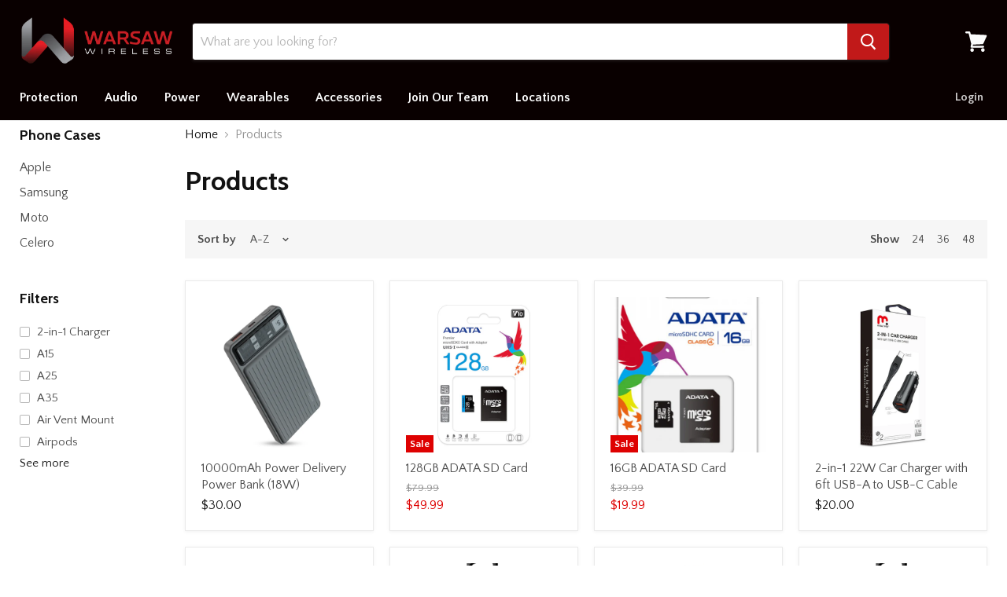

--- FILE ---
content_type: text/html; charset=utf-8
request_url: https://www.warsawwireless.com/collections/all
body_size: 23150
content:
<!doctype html>
<!--[if IE]><html class="no-js no-touch ie9" lang="en"><![endif]-->
<!--[if !IE]><!--><html class="no-js no-touch" lang="en"><!--<![endif]-->
  <head>
    <meta charset="utf-8">
    <meta http-equiv="x-ua-compatible" content="IE=edge">

    
<!-- Added by AVADA SEO Suite -->


<!-- /Added by AVADA SEO Suite -->
<title>Products — Warsaw Wireless</title>

    

    
  <link rel="shortcut icon" href="//www.warsawwireless.com/cdn/shop/files/wwtra_b2e872fd-6ef0-405d-912c-3db95e2193c5_32x32.png?v=1613714823" type="image/png">


    <link rel="dns-prefetch" href="//fonts.googleapis.com">

    <link rel="canonical" href="https://www.warsawwireless.com/collections/all">
    <meta name="viewport" content="width=device-width">

    
<meta property="og:site_name" content="Warsaw Wireless">
<meta property="og:url" content="https://www.warsawwireless.com/collections/all">
<meta property="og:title" content="Products">
<meta property="og:type" content="website">
<meta property="og:description" content="Warsaw Wireless">



  <meta name="twitter:site" content="@warsawwireless">


  <meta name="twitter:card" content="summary">

<meta name="twitter:title" content="Products">
<meta name="twitter:description" content="Warsaw Wireless">


    <script>window.performance && window.performance.mark && window.performance.mark('shopify.content_for_header.start');</script><meta id="shopify-digital-wallet" name="shopify-digital-wallet" content="/17064847/digital_wallets/dialog">
<meta name="shopify-checkout-api-token" content="487ac6055bd28b5564baef1e10f6aeaa">
<meta id="in-context-paypal-metadata" data-shop-id="17064847" data-venmo-supported="true" data-environment="production" data-locale="en_US" data-paypal-v4="true" data-currency="USD">
<link rel="alternate" type="application/atom+xml" title="Feed" href="/collections/all.atom" />
<link rel="next" href="/collections/all?page=2">
<script async="async" src="/checkouts/internal/preloads.js?locale=en-US"></script>
<script id="shopify-features" type="application/json">{"accessToken":"487ac6055bd28b5564baef1e10f6aeaa","betas":["rich-media-storefront-analytics"],"domain":"www.warsawwireless.com","predictiveSearch":true,"shopId":17064847,"locale":"en"}</script>
<script>var Shopify = Shopify || {};
Shopify.shop = "warsawwireless.myshopify.com";
Shopify.locale = "en";
Shopify.currency = {"active":"USD","rate":"1.0"};
Shopify.country = "US";
Shopify.theme = {"name":"Empire","id":593428505,"schema_name":"Empire","schema_version":"v1.2.2","theme_store_id":838,"role":"main"};
Shopify.theme.handle = "null";
Shopify.theme.style = {"id":null,"handle":null};
Shopify.cdnHost = "www.warsawwireless.com/cdn";
Shopify.routes = Shopify.routes || {};
Shopify.routes.root = "/";</script>
<script type="module">!function(o){(o.Shopify=o.Shopify||{}).modules=!0}(window);</script>
<script>!function(o){function n(){var o=[];function n(){o.push(Array.prototype.slice.apply(arguments))}return n.q=o,n}var t=o.Shopify=o.Shopify||{};t.loadFeatures=n(),t.autoloadFeatures=n()}(window);</script>
<script id="shop-js-analytics" type="application/json">{"pageType":"collection"}</script>
<script defer="defer" async type="module" src="//www.warsawwireless.com/cdn/shopifycloud/shop-js/modules/v2/client.init-shop-cart-sync_COMZFrEa.en.esm.js"></script>
<script defer="defer" async type="module" src="//www.warsawwireless.com/cdn/shopifycloud/shop-js/modules/v2/chunk.common_CdXrxk3f.esm.js"></script>
<script type="module">
  await import("//www.warsawwireless.com/cdn/shopifycloud/shop-js/modules/v2/client.init-shop-cart-sync_COMZFrEa.en.esm.js");
await import("//www.warsawwireless.com/cdn/shopifycloud/shop-js/modules/v2/chunk.common_CdXrxk3f.esm.js");

  window.Shopify.SignInWithShop?.initShopCartSync?.({"fedCMEnabled":true,"windoidEnabled":true});

</script>
<script>(function() {
  var isLoaded = false;
  function asyncLoad() {
    if (isLoaded) return;
    isLoaded = true;
    var urls = ["\/\/www.powr.io\/powr.js?powr-token=warsawwireless.myshopify.com\u0026external-type=shopify\u0026shop=warsawwireless.myshopify.com","\/\/www.powr.io\/powr.js?powr-token=warsawwireless.myshopify.com\u0026external-type=shopify\u0026shop=warsawwireless.myshopify.com","https:\/\/alireviews.fireapps.io\/js\/frontend\/comment.js?shop=warsawwireless.myshopify.com","https:\/\/cdnbsig.spicegems.com\/js\/serve\/v2\/sgGallery.min.js?shop=warsawwireless.myshopify.com","https:\/\/seo.apps.avada.io\/avada-seo-installed.js?shop=warsawwireless.myshopify.com","https:\/\/assets.shopjar.io\/warsawwireless.myshopify.com\/assets\/js\/common.js?t=1679430456308\u0026shop=warsawwireless.myshopify.com","https:\/\/api.fastbundle.co\/scripts\/src.js?shop=warsawwireless.myshopify.com","https:\/\/api.fastbundle.co\/scripts\/script_tag.js?shop=warsawwireless.myshopify.com","https:\/\/cdn.roseperl.com\/storelocator-prod\/stockist-form\/warsawwireless-1750222870.js?shop=warsawwireless.myshopify.com","https:\/\/cdn.roseperl.com\/storelocator-prod\/setting\/warsawwireless-1759252137.js?shop=warsawwireless.myshopify.com","https:\/\/cdn.roseperl.com\/storelocator-prod\/wtb\/warsawwireless-1759252138.js?shop=warsawwireless.myshopify.com","https:\/\/cdn.roseperl.com\/storelocator-prod\/fo\/warsawwireless-1759252138.js?shop=warsawwireless.myshopify.com"];
    for (var i = 0; i < urls.length; i++) {
      var s = document.createElement('script');
      s.type = 'text/javascript';
      s.async = true;
      s.src = urls[i];
      var x = document.getElementsByTagName('script')[0];
      x.parentNode.insertBefore(s, x);
    }
  };
  if(window.attachEvent) {
    window.attachEvent('onload', asyncLoad);
  } else {
    window.addEventListener('load', asyncLoad, false);
  }
})();</script>
<script id="__st">var __st={"a":17064847,"offset":-18000,"reqid":"fe8ee911-d93c-41a8-98ba-a6772b1f73f8-1762903131","pageurl":"www.warsawwireless.com\/collections\/all","u":"9b71e93d7007","p":"collection"};</script>
<script>window.ShopifyPaypalV4VisibilityTracking = true;</script>
<script id="captcha-bootstrap">!function(){'use strict';const t='contact',e='account',n='new_comment',o=[[t,t],['blogs',n],['comments',n],[t,'customer']],c=[[e,'customer_login'],[e,'guest_login'],[e,'recover_customer_password'],[e,'create_customer']],r=t=>t.map((([t,e])=>`form[action*='/${t}']:not([data-nocaptcha='true']) input[name='form_type'][value='${e}']`)).join(','),a=t=>()=>t?[...document.querySelectorAll(t)].map((t=>t.form)):[];function s(){const t=[...o],e=r(t);return a(e)}const i='password',u='form_key',d=['recaptcha-v3-token','g-recaptcha-response','h-captcha-response',i],f=()=>{try{return window.sessionStorage}catch{return}},m='__shopify_v',_=t=>t.elements[u];function p(t,e,n=!1){try{const o=window.sessionStorage,c=JSON.parse(o.getItem(e)),{data:r}=function(t){const{data:e,action:n}=t;return t[m]||n?{data:e,action:n}:{data:t,action:n}}(c);for(const[e,n]of Object.entries(r))t.elements[e]&&(t.elements[e].value=n);n&&o.removeItem(e)}catch(o){console.error('form repopulation failed',{error:o})}}const l='form_type',E='cptcha';function T(t){t.dataset[E]=!0}const w=window,h=w.document,L='Shopify',v='ce_forms',y='captcha';let A=!1;((t,e)=>{const n=(g='f06e6c50-85a8-45c8-87d0-21a2b65856fe',I='https://cdn.shopify.com/shopifycloud/storefront-forms-hcaptcha/ce_storefront_forms_captcha_hcaptcha.v1.5.2.iife.js',D={infoText:'Protected by hCaptcha',privacyText:'Privacy',termsText:'Terms'},(t,e,n)=>{const o=w[L][v],c=o.bindForm;if(c)return c(t,g,e,D).then(n);var r;o.q.push([[t,g,e,D],n]),r=I,A||(h.body.append(Object.assign(h.createElement('script'),{id:'captcha-provider',async:!0,src:r})),A=!0)});var g,I,D;w[L]=w[L]||{},w[L][v]=w[L][v]||{},w[L][v].q=[],w[L][y]=w[L][y]||{},w[L][y].protect=function(t,e){n(t,void 0,e),T(t)},Object.freeze(w[L][y]),function(t,e,n,w,h,L){const[v,y,A,g]=function(t,e,n){const i=e?o:[],u=t?c:[],d=[...i,...u],f=r(d),m=r(i),_=r(d.filter((([t,e])=>n.includes(e))));return[a(f),a(m),a(_),s()]}(w,h,L),I=t=>{const e=t.target;return e instanceof HTMLFormElement?e:e&&e.form},D=t=>v().includes(t);t.addEventListener('submit',(t=>{const e=I(t);if(!e)return;const n=D(e)&&!e.dataset.hcaptchaBound&&!e.dataset.recaptchaBound,o=_(e),c=g().includes(e)&&(!o||!o.value);(n||c)&&t.preventDefault(),c&&!n&&(function(t){try{if(!f())return;!function(t){const e=f();if(!e)return;const n=_(t);if(!n)return;const o=n.value;o&&e.removeItem(o)}(t);const e=Array.from(Array(32),(()=>Math.random().toString(36)[2])).join('');!function(t,e){_(t)||t.append(Object.assign(document.createElement('input'),{type:'hidden',name:u})),t.elements[u].value=e}(t,e),function(t,e){const n=f();if(!n)return;const o=[...t.querySelectorAll(`input[type='${i}']`)].map((({name:t})=>t)),c=[...d,...o],r={};for(const[a,s]of new FormData(t).entries())c.includes(a)||(r[a]=s);n.setItem(e,JSON.stringify({[m]:1,action:t.action,data:r}))}(t,e)}catch(e){console.error('failed to persist form',e)}}(e),e.submit())}));const S=(t,e)=>{t&&!t.dataset[E]&&(n(t,e.some((e=>e===t))),T(t))};for(const o of['focusin','change'])t.addEventListener(o,(t=>{const e=I(t);D(e)&&S(e,y())}));const B=e.get('form_key'),M=e.get(l),P=B&&M;t.addEventListener('DOMContentLoaded',(()=>{const t=y();if(P)for(const e of t)e.elements[l].value===M&&p(e,B);[...new Set([...A(),...v().filter((t=>'true'===t.dataset.shopifyCaptcha))])].forEach((e=>S(e,t)))}))}(h,new URLSearchParams(w.location.search),n,t,e,['guest_login'])})(!0,!0)}();</script>
<script integrity="sha256-52AcMU7V7pcBOXWImdc/TAGTFKeNjmkeM1Pvks/DTgc=" data-source-attribution="shopify.loadfeatures" defer="defer" src="//www.warsawwireless.com/cdn/shopifycloud/storefront/assets/storefront/load_feature-81c60534.js" crossorigin="anonymous"></script>
<script data-source-attribution="shopify.dynamic_checkout.dynamic.init">var Shopify=Shopify||{};Shopify.PaymentButton=Shopify.PaymentButton||{isStorefrontPortableWallets:!0,init:function(){window.Shopify.PaymentButton.init=function(){};var t=document.createElement("script");t.src="https://www.warsawwireless.com/cdn/shopifycloud/portable-wallets/latest/portable-wallets.en.js",t.type="module",document.head.appendChild(t)}};
</script>
<script data-source-attribution="shopify.dynamic_checkout.buyer_consent">
  function portableWalletsHideBuyerConsent(e){var t=document.getElementById("shopify-buyer-consent"),n=document.getElementById("shopify-subscription-policy-button");t&&n&&(t.classList.add("hidden"),t.setAttribute("aria-hidden","true"),n.removeEventListener("click",e))}function portableWalletsShowBuyerConsent(e){var t=document.getElementById("shopify-buyer-consent"),n=document.getElementById("shopify-subscription-policy-button");t&&n&&(t.classList.remove("hidden"),t.removeAttribute("aria-hidden"),n.addEventListener("click",e))}window.Shopify?.PaymentButton&&(window.Shopify.PaymentButton.hideBuyerConsent=portableWalletsHideBuyerConsent,window.Shopify.PaymentButton.showBuyerConsent=portableWalletsShowBuyerConsent);
</script>
<script data-source-attribution="shopify.dynamic_checkout.cart.bootstrap">document.addEventListener("DOMContentLoaded",(function(){function t(){return document.querySelector("shopify-accelerated-checkout-cart, shopify-accelerated-checkout")}if(t())Shopify.PaymentButton.init();else{new MutationObserver((function(e,n){t()&&(Shopify.PaymentButton.init(),n.disconnect())})).observe(document.body,{childList:!0,subtree:!0})}}));
</script>
<link id="shopify-accelerated-checkout-styles" rel="stylesheet" media="screen" href="https://www.warsawwireless.com/cdn/shopifycloud/portable-wallets/latest/accelerated-checkout-backwards-compat.css" crossorigin="anonymous">
<style id="shopify-accelerated-checkout-cart">
        #shopify-buyer-consent {
  margin-top: 1em;
  display: inline-block;
  width: 100%;
}

#shopify-buyer-consent.hidden {
  display: none;
}

#shopify-subscription-policy-button {
  background: none;
  border: none;
  padding: 0;
  text-decoration: underline;
  font-size: inherit;
  cursor: pointer;
}

#shopify-subscription-policy-button::before {
  box-shadow: none;
}

      </style>

<script>window.performance && window.performance.mark && window.performance.mark('shopify.content_for_header.end');</script>

    <script>
      document.documentElement.className=document.documentElement.className.replace(/\bno-js\b/,'js');
      if(window.Shopify&&window.Shopify.designMode)document.documentElement.className+=' in-theme-editor';
      if(('ontouchstart' in window)||window.DocumentTouch&&document instanceof DocumentTouch)document.documentElement.className=document.documentElement.className.replace(/\bno-touch\b/,'has-touch');
    </script>

        <link href="//fonts.googleapis.com/css?family=Quattrocento+Sans:400,400i,700,700i|Cabin:400,400i,700,700i" rel="stylesheet" type="text/css" media="all" />


    <link href="//www.warsawwireless.com/cdn/shop/t/15/assets/theme.scss.css?v=51215573031032227591727373699" rel="stylesheet" type="text/css" media="all" />
  <!-- BEGIN app block: shopify://apps/wholesale-gorilla/blocks/wsg-header/c48d0487-dff9-41a4-94c8-ec6173fe8b8d -->

   
  














<!-- wsg Embed inactive - isTurnOffWsg == true -->
<!-- END app block --><script src="https://cdn.shopify.com/extensions/01999c07-7071-7127-b272-269db2291bb8/shopify-extension-22/assets/wsg-dependencies.js" type="text/javascript" defer="defer"></script>
<meta property="og:image" content="https://cdn.shopify.com/s/files/1/1706/4847/files/trlogo_921b269f-0a01-4985-989c-3850d9aaab19.png?height=628&pad_color=fff&v=1613716473&width=1200" />
<meta property="og:image:secure_url" content="https://cdn.shopify.com/s/files/1/1706/4847/files/trlogo_921b269f-0a01-4985-989c-3850d9aaab19.png?height=628&pad_color=fff&v=1613716473&width=1200" />
<meta property="og:image:width" content="1200" />
<meta property="og:image:height" content="628" />
<link href="https://monorail-edge.shopifysvc.com" rel="dns-prefetch">
<script>(function(){if ("sendBeacon" in navigator && "performance" in window) {try {var session_token_from_headers = performance.getEntriesByType('navigation')[0].serverTiming.find(x => x.name == '_s').description;} catch {var session_token_from_headers = undefined;}var session_cookie_matches = document.cookie.match(/_shopify_s=([^;]*)/);var session_token_from_cookie = session_cookie_matches && session_cookie_matches.length === 2 ? session_cookie_matches[1] : "";var session_token = session_token_from_headers || session_token_from_cookie || "";function handle_abandonment_event(e) {var entries = performance.getEntries().filter(function(entry) {return /monorail-edge.shopifysvc.com/.test(entry.name);});if (!window.abandonment_tracked && entries.length === 0) {window.abandonment_tracked = true;var currentMs = Date.now();var navigation_start = performance.timing.navigationStart;var payload = {shop_id: 17064847,url: window.location.href,navigation_start,duration: currentMs - navigation_start,session_token,page_type: "collection"};window.navigator.sendBeacon("https://monorail-edge.shopifysvc.com/v1/produce", JSON.stringify({schema_id: "online_store_buyer_site_abandonment/1.1",payload: payload,metadata: {event_created_at_ms: currentMs,event_sent_at_ms: currentMs}}));}}window.addEventListener('pagehide', handle_abandonment_event);}}());</script>
<script id="web-pixels-manager-setup">(function e(e,d,r,n,o){if(void 0===o&&(o={}),!Boolean(null===(a=null===(i=window.Shopify)||void 0===i?void 0:i.analytics)||void 0===a?void 0:a.replayQueue)){var i,a;window.Shopify=window.Shopify||{};var t=window.Shopify;t.analytics=t.analytics||{};var s=t.analytics;s.replayQueue=[],s.publish=function(e,d,r){return s.replayQueue.push([e,d,r]),!0};try{self.performance.mark("wpm:start")}catch(e){}var l=function(){var e={modern:/Edge?\/(1{2}[4-9]|1[2-9]\d|[2-9]\d{2}|\d{4,})\.\d+(\.\d+|)|Firefox\/(1{2}[4-9]|1[2-9]\d|[2-9]\d{2}|\d{4,})\.\d+(\.\d+|)|Chrom(ium|e)\/(9{2}|\d{3,})\.\d+(\.\d+|)|(Maci|X1{2}).+ Version\/(15\.\d+|(1[6-9]|[2-9]\d|\d{3,})\.\d+)([,.]\d+|)( \(\w+\)|)( Mobile\/\w+|) Safari\/|Chrome.+OPR\/(9{2}|\d{3,})\.\d+\.\d+|(CPU[ +]OS|iPhone[ +]OS|CPU[ +]iPhone|CPU IPhone OS|CPU iPad OS)[ +]+(15[._]\d+|(1[6-9]|[2-9]\d|\d{3,})[._]\d+)([._]\d+|)|Android:?[ /-](13[3-9]|1[4-9]\d|[2-9]\d{2}|\d{4,})(\.\d+|)(\.\d+|)|Android.+Firefox\/(13[5-9]|1[4-9]\d|[2-9]\d{2}|\d{4,})\.\d+(\.\d+|)|Android.+Chrom(ium|e)\/(13[3-9]|1[4-9]\d|[2-9]\d{2}|\d{4,})\.\d+(\.\d+|)|SamsungBrowser\/([2-9]\d|\d{3,})\.\d+/,legacy:/Edge?\/(1[6-9]|[2-9]\d|\d{3,})\.\d+(\.\d+|)|Firefox\/(5[4-9]|[6-9]\d|\d{3,})\.\d+(\.\d+|)|Chrom(ium|e)\/(5[1-9]|[6-9]\d|\d{3,})\.\d+(\.\d+|)([\d.]+$|.*Safari\/(?![\d.]+ Edge\/[\d.]+$))|(Maci|X1{2}).+ Version\/(10\.\d+|(1[1-9]|[2-9]\d|\d{3,})\.\d+)([,.]\d+|)( \(\w+\)|)( Mobile\/\w+|) Safari\/|Chrome.+OPR\/(3[89]|[4-9]\d|\d{3,})\.\d+\.\d+|(CPU[ +]OS|iPhone[ +]OS|CPU[ +]iPhone|CPU IPhone OS|CPU iPad OS)[ +]+(10[._]\d+|(1[1-9]|[2-9]\d|\d{3,})[._]\d+)([._]\d+|)|Android:?[ /-](13[3-9]|1[4-9]\d|[2-9]\d{2}|\d{4,})(\.\d+|)(\.\d+|)|Mobile Safari.+OPR\/([89]\d|\d{3,})\.\d+\.\d+|Android.+Firefox\/(13[5-9]|1[4-9]\d|[2-9]\d{2}|\d{4,})\.\d+(\.\d+|)|Android.+Chrom(ium|e)\/(13[3-9]|1[4-9]\d|[2-9]\d{2}|\d{4,})\.\d+(\.\d+|)|Android.+(UC? ?Browser|UCWEB|U3)[ /]?(15\.([5-9]|\d{2,})|(1[6-9]|[2-9]\d|\d{3,})\.\d+)\.\d+|SamsungBrowser\/(5\.\d+|([6-9]|\d{2,})\.\d+)|Android.+MQ{2}Browser\/(14(\.(9|\d{2,})|)|(1[5-9]|[2-9]\d|\d{3,})(\.\d+|))(\.\d+|)|K[Aa][Ii]OS\/(3\.\d+|([4-9]|\d{2,})\.\d+)(\.\d+|)/},d=e.modern,r=e.legacy,n=navigator.userAgent;return n.match(d)?"modern":n.match(r)?"legacy":"unknown"}(),u="modern"===l?"modern":"legacy",c=(null!=n?n:{modern:"",legacy:""})[u],f=function(e){return[e.baseUrl,"/wpm","/b",e.hashVersion,"modern"===e.buildTarget?"m":"l",".js"].join("")}({baseUrl:d,hashVersion:r,buildTarget:u}),m=function(e){var d=e.version,r=e.bundleTarget,n=e.surface,o=e.pageUrl,i=e.monorailEndpoint;return{emit:function(e){var a=e.status,t=e.errorMsg,s=(new Date).getTime(),l=JSON.stringify({metadata:{event_sent_at_ms:s},events:[{schema_id:"web_pixels_manager_load/3.1",payload:{version:d,bundle_target:r,page_url:o,status:a,surface:n,error_msg:t},metadata:{event_created_at_ms:s}}]});if(!i)return console&&console.warn&&console.warn("[Web Pixels Manager] No Monorail endpoint provided, skipping logging."),!1;try{return self.navigator.sendBeacon.bind(self.navigator)(i,l)}catch(e){}var u=new XMLHttpRequest;try{return u.open("POST",i,!0),u.setRequestHeader("Content-Type","text/plain"),u.send(l),!0}catch(e){return console&&console.warn&&console.warn("[Web Pixels Manager] Got an unhandled error while logging to Monorail."),!1}}}}({version:r,bundleTarget:l,surface:e.surface,pageUrl:self.location.href,monorailEndpoint:e.monorailEndpoint});try{o.browserTarget=l,function(e){var d=e.src,r=e.async,n=void 0===r||r,o=e.onload,i=e.onerror,a=e.sri,t=e.scriptDataAttributes,s=void 0===t?{}:t,l=document.createElement("script"),u=document.querySelector("head"),c=document.querySelector("body");if(l.async=n,l.src=d,a&&(l.integrity=a,l.crossOrigin="anonymous"),s)for(var f in s)if(Object.prototype.hasOwnProperty.call(s,f))try{l.dataset[f]=s[f]}catch(e){}if(o&&l.addEventListener("load",o),i&&l.addEventListener("error",i),u)u.appendChild(l);else{if(!c)throw new Error("Did not find a head or body element to append the script");c.appendChild(l)}}({src:f,async:!0,onload:function(){if(!function(){var e,d;return Boolean(null===(d=null===(e=window.Shopify)||void 0===e?void 0:e.analytics)||void 0===d?void 0:d.initialized)}()){var d=window.webPixelsManager.init(e)||void 0;if(d){var r=window.Shopify.analytics;r.replayQueue.forEach((function(e){var r=e[0],n=e[1],o=e[2];d.publishCustomEvent(r,n,o)})),r.replayQueue=[],r.publish=d.publishCustomEvent,r.visitor=d.visitor,r.initialized=!0}}},onerror:function(){return m.emit({status:"failed",errorMsg:"".concat(f," has failed to load")})},sri:function(e){var d=/^sha384-[A-Za-z0-9+/=]+$/;return"string"==typeof e&&d.test(e)}(c)?c:"",scriptDataAttributes:o}),m.emit({status:"loading"})}catch(e){m.emit({status:"failed",errorMsg:(null==e?void 0:e.message)||"Unknown error"})}}})({shopId: 17064847,storefrontBaseUrl: "https://www.warsawwireless.com",extensionsBaseUrl: "https://extensions.shopifycdn.com/cdn/shopifycloud/web-pixels-manager",monorailEndpoint: "https://monorail-edge.shopifysvc.com/unstable/produce_batch",surface: "storefront-renderer",enabledBetaFlags: ["2dca8a86"],webPixelsConfigList: [{"id":"41680999","eventPayloadVersion":"v1","runtimeContext":"LAX","scriptVersion":"1","type":"CUSTOM","privacyPurposes":["MARKETING"],"name":"Meta pixel (migrated)"},{"id":"56918119","eventPayloadVersion":"v1","runtimeContext":"LAX","scriptVersion":"1","type":"CUSTOM","privacyPurposes":["ANALYTICS"],"name":"Google Analytics tag (migrated)"},{"id":"shopify-app-pixel","configuration":"{}","eventPayloadVersion":"v1","runtimeContext":"STRICT","scriptVersion":"0450","apiClientId":"shopify-pixel","type":"APP","privacyPurposes":["ANALYTICS","MARKETING"]},{"id":"shopify-custom-pixel","eventPayloadVersion":"v1","runtimeContext":"LAX","scriptVersion":"0450","apiClientId":"shopify-pixel","type":"CUSTOM","privacyPurposes":["ANALYTICS","MARKETING"]}],isMerchantRequest: false,initData: {"shop":{"name":"Warsaw Wireless","paymentSettings":{"currencyCode":"USD"},"myshopifyDomain":"warsawwireless.myshopify.com","countryCode":"US","storefrontUrl":"https:\/\/www.warsawwireless.com"},"customer":null,"cart":null,"checkout":null,"productVariants":[],"purchasingCompany":null},},"https://www.warsawwireless.com/cdn","ae1676cfwd2530674p4253c800m34e853cb",{"modern":"","legacy":""},{"shopId":"17064847","storefrontBaseUrl":"https:\/\/www.warsawwireless.com","extensionBaseUrl":"https:\/\/extensions.shopifycdn.com\/cdn\/shopifycloud\/web-pixels-manager","surface":"storefront-renderer","enabledBetaFlags":"[\"2dca8a86\"]","isMerchantRequest":"false","hashVersion":"ae1676cfwd2530674p4253c800m34e853cb","publish":"custom","events":"[[\"page_viewed\",{}],[\"collection_viewed\",{\"collection\":{\"id\":\"\",\"title\":\"Products\",\"productVariants\":[{\"price\":{\"amount\":30.0,\"currencyCode\":\"USD\"},\"product\":{\"title\":\"10000mAh Power Delivery Power Bank (18W)\",\"vendor\":\"Warsaw Wireless\",\"id\":\"7121376542823\",\"untranslatedTitle\":\"10000mAh Power Delivery Power Bank (18W)\",\"url\":\"\/products\/10000mah-power-delivery-power-bank-18w\",\"type\":\"Power Bank\"},\"id\":\"41017910296679\",\"image\":{\"src\":\"\/\/www.warsawwireless.com\/cdn\/shop\/files\/MPBBAT021-1-1.jpg?v=1726935136\"},\"sku\":\"MPBBAT021\",\"title\":\"Default Title\",\"untranslatedTitle\":\"Default Title\"},{\"price\":{\"amount\":49.99,\"currencyCode\":\"USD\"},\"product\":{\"title\":\"128GB ADATA SD Card\",\"vendor\":\"Warsaw Wireless\",\"id\":\"7142238224487\",\"untranslatedTitle\":\"128GB ADATA SD Card\",\"url\":\"\/products\/128gb-adata-sd-card\",\"type\":\"Memory Card\"},\"id\":\"41055201788007\",\"image\":{\"src\":\"\/\/www.warsawwireless.com\/cdn\/shop\/files\/MAMIHC128GC1AAD_7.jpg?v=1729534432\"},\"sku\":null,\"title\":\"Default Title\",\"untranslatedTitle\":\"Default Title\"},{\"price\":{\"amount\":19.99,\"currencyCode\":\"USD\"},\"product\":{\"title\":\"16GB ADATA SD Card\",\"vendor\":\"Warsaw Wireless\",\"id\":\"10343923404\",\"untranslatedTitle\":\"16GB ADATA SD Card\",\"url\":\"\/products\/16gb-adata-sd-card\",\"type\":\"Memory Card\"},\"id\":\"37816525836\",\"image\":{\"src\":\"\/\/www.warsawwireless.com\/cdn\/shop\/products\/16gb.PNG?v=1527292226\"},\"sku\":\"\",\"title\":\"Default Title\",\"untranslatedTitle\":\"Default Title\"},{\"price\":{\"amount\":20.0,\"currencyCode\":\"USD\"},\"product\":{\"title\":\"2-in-1 22W Car Charger with 6ft USB-A to USB-C Cable\",\"vendor\":\"Warsaw Wireless\",\"id\":\"7120794124391\",\"untranslatedTitle\":\"2-in-1 22W Car Charger with 6ft USB-A to USB-C Cable\",\"url\":\"\/products\/2-in-1-22w-car-charger-with-6ft-usb-a-to-usb-c-cable\",\"type\":\"charger\"},\"id\":\"41016779047015\",\"image\":{\"src\":\"\/\/www.warsawwireless.com\/cdn\/shop\/files\/RCGCARCAMOD01_7.jpg?v=1726843562\"},\"sku\":\"RCGCARCAMOD01\",\"title\":\"Default Title\",\"untranslatedTitle\":\"Default Title\"},{\"price\":{\"amount\":20.0,\"currencyCode\":\"USD\"},\"product\":{\"title\":\"2-in-1 22W Travel Charger with 4ft USB-C to USB-C Cable\",\"vendor\":\"Warsaw Wireless\",\"id\":\"7119170011239\",\"untranslatedTitle\":\"2-in-1 22W Travel Charger with 4ft USB-C to USB-C Cable\",\"url\":\"\/products\/2-in-1-22w-travel-charger-with-4ft-usb-c-to-usb-c-cable\",\"type\":\"charger\"},\"id\":\"41012891648103\",\"image\":{\"src\":\"\/\/www.warsawwireless.com\/cdn\/shop\/files\/MCGTRACCMO05W.jpg?v=1726691389\"},\"sku\":\"MCGTRACCMO05W\",\"title\":\"Default Title\",\"untranslatedTitle\":\"Default Title\"},{\"price\":{\"amount\":15.0,\"currencyCode\":\"USD\"},\"product\":{\"title\":\"2-in-1 Car Charger with 6ft USB-A to Lightning Cable\",\"vendor\":\"Warsaw Wireless\",\"id\":\"7120799924327\",\"untranslatedTitle\":\"2-in-1 Car Charger with 6ft USB-A to Lightning Cable\",\"url\":\"\/products\/2-in-1-car-charger-with-6ft-usb-a-to-lightning-cable\",\"type\":\"charger\"},\"id\":\"41016841732199\",\"image\":{\"src\":\"\/\/www.warsawwireless.com\/cdn\/shop\/files\/2IN1CC-IPH6-DUAL2AWH-2T.png?v=1726845370\"},\"sku\":\"2IN1CC-IPH6-DUAL2A-WH\",\"title\":\"Default Title\",\"untranslatedTitle\":\"Default Title\"},{\"price\":{\"amount\":15.0,\"currencyCode\":\"USD\"},\"product\":{\"title\":\"2-in-1 Car Charger with 6ft USB-A to Micro USB Cable\",\"vendor\":\"Warsaw Wireless\",\"id\":\"7124421148775\",\"untranslatedTitle\":\"2-in-1 Car Charger with 6ft USB-A to Micro USB Cable\",\"url\":\"\/products\/2-in-1-22w-car-charger-with-6ft-usb-a-to-micro-usb-cable\",\"type\":\"charger\"},\"id\":\"41024140542055\",\"image\":{\"src\":\"\/\/www.warsawwireless.com\/cdn\/shop\/files\/RCGCARMAMOD01_8.jpg?v=1727284518\"},\"sku\":\"RCGCARMAMOD01\",\"title\":\"Default Title\",\"untranslatedTitle\":\"Default Title\"},{\"price\":{\"amount\":20.0,\"currencyCode\":\"USD\"},\"product\":{\"title\":\"2-in-1 Travel Charger with 4ft USB-A to Lightning Cable\",\"vendor\":\"Warsaw Wireless\",\"id\":\"7125275607143\",\"untranslatedTitle\":\"2-in-1 Travel Charger with 4ft USB-A to Lightning Cable\",\"url\":\"\/products\/2-in-1-travel-charger-with-4ft-usb-a-to-lightning-cable\",\"type\":\"charger\"},\"id\":\"41025993179239\",\"image\":{\"src\":\"\/\/www.warsawwireless.com\/cdn\/shop\/files\/2IN1TC-IPH6-DUAL2AWH-2T.png?v=1727383379\"},\"sku\":\"2IN1TC-IPH6-DUAL2A-WH\",\"title\":\"Default Title\",\"untranslatedTitle\":\"Default Title\"},{\"price\":{\"amount\":20.0,\"currencyCode\":\"USD\"},\"product\":{\"title\":\"2.1A Lightning corded Wall Charger\",\"vendor\":\"Warsaw Wireless\",\"id\":\"7124418855015\",\"untranslatedTitle\":\"2.1A Lightning corded Wall Charger\",\"url\":\"\/products\/2-1a-lightning-corded-wall-charger-white\",\"type\":\"charger\"},\"id\":\"41024130318439\",\"image\":{\"src\":\"\/\/www.warsawwireless.com\/cdn\/shop\/files\/SYB-LTNG2.1A-White.jpg?v=1727284100\"},\"sku\":\"SYB-LTNG2.1A-White\",\"title\":\"Default Title\",\"untranslatedTitle\":\"Default Title\"},{\"price\":{\"amount\":40.0,\"currencyCode\":\"USD\"},\"product\":{\"title\":\"20000mAh Power Delivery Power Bank (20W)\",\"vendor\":\"Warsaw Wireless\",\"id\":\"7121378213991\",\"untranslatedTitle\":\"20000mAh Power Delivery Power Bank (20W)\",\"url\":\"\/products\/20000mah-power-delivery-power-bank-20w\",\"type\":\"Power Bank\"},\"id\":\"41017912983655\",\"image\":{\"src\":\"\/\/www.warsawwireless.com\/cdn\/shop\/files\/RPBBAT011-1-2.jpg?v=1726935339\"},\"sku\":\"RPBBAT011\",\"title\":\"Default Title\",\"untranslatedTitle\":\"Default Title\"},{\"price\":{\"amount\":15.0,\"currencyCode\":\"USD\"},\"product\":{\"title\":\"3 in 1 Stylus Pen\",\"vendor\":\"Warsaw Wireless\",\"id\":\"7124415840359\",\"untranslatedTitle\":\"3 in 1 Stylus Pen\",\"url\":\"\/products\/3-in-1-stylus-pen\",\"type\":\"Stylus Pen\"},\"id\":\"41024115048551\",\"image\":{\"src\":\"\/\/www.warsawwireless.com\/cdn\/shop\/files\/IPHONESTPEN84_1.jpg?v=1727283434\"},\"sku\":\"IPHONESTPEN84\",\"title\":\"Default Title\",\"untranslatedTitle\":\"Default Title\"},{\"price\":{\"amount\":45.0,\"currencyCode\":\"USD\"},\"product\":{\"title\":\"3-in-1 Folding Wireless Charging Bracket\",\"vendor\":\"Warsaw Wireless\",\"id\":\"7157930885223\",\"untranslatedTitle\":\"3-in-1 Folding Wireless Charging Bracket\",\"url\":\"\/products\/3-in-1-folding-wireless-charging-bracket\",\"type\":\"charger\"},\"id\":\"41084135342183\",\"image\":{\"src\":\"\/\/www.warsawwireless.com\/cdn\/shop\/files\/CHW-P16MS-BK-2T.jpg?v=1731610907\"},\"sku\":null,\"title\":\"Default Title\",\"untranslatedTitle\":\"Default Title\"},{\"price\":{\"amount\":15.0,\"currencyCode\":\"USD\"},\"product\":{\"title\":\"3.5mm Male to 3.5mm Male Audio Cable, 4FT\",\"vendor\":\"Warsaw Wireless\",\"id\":\"7121384144999\",\"untranslatedTitle\":\"3.5mm Male to 3.5mm Male Audio Cable, 4FT\",\"url\":\"\/products\/3-5mm-male-to-3-5mm-male-audio-cable-4ft\",\"type\":\"Cable\"},\"id\":\"41017940672615\",\"image\":{\"src\":\"\/\/www.warsawwireless.com\/cdn\/shop\/files\/MCB33MO08B12_1.jpg?v=1726940125\"},\"sku\":\"MCB33MO08B12\",\"title\":\"Default Title\",\"untranslatedTitle\":\"Default Title\"},{\"price\":{\"amount\":29.99,\"currencyCode\":\"USD\"},\"product\":{\"title\":\"32GB ADATA SD Card\",\"vendor\":\"Warsaw Wireless\",\"id\":\"10343933900\",\"untranslatedTitle\":\"32GB ADATA SD Card\",\"url\":\"\/products\/32gb-adata-sd-card\",\"type\":\"Memory Card\"},\"id\":\"37816564428\",\"image\":{\"src\":\"\/\/www.warsawwireless.com\/cdn\/shop\/products\/microsdhcadapter_class4_32gb_package.jpg?v=1527292227\"},\"sku\":\"\",\"title\":\"Default Title\",\"untranslatedTitle\":\"Default Title\"},{\"price\":{\"amount\":40.0,\"currencyCode\":\"USD\"},\"product\":{\"title\":\"5000mAh SNAP + GO SLEEK Magnetic Wireless Power Bank\",\"vendor\":\"Warsaw Wireless\",\"id\":\"7142223904871\",\"untranslatedTitle\":\"5000mAh SNAP + GO SLEEK Magnetic Wireless Power Bank\",\"url\":\"\/products\/5000mah-snap-go-sleek-magnetic-wireless-power-bank\",\"type\":\"Power Bank\"},\"id\":\"41055186354279\",\"image\":{\"src\":\"\/\/www.warsawwireless.com\/cdn\/shop\/files\/MPBBAT101.jpg?v=1729533821\"},\"sku\":\"MPBBAT101\",\"title\":\"Default Title\",\"untranslatedTitle\":\"Default Title\"},{\"price\":{\"amount\":35.0,\"currencyCode\":\"USD\"},\"product\":{\"title\":\"5000mAh USB-C Portable Power Bank (with Stand)\",\"vendor\":\"Warsaw Wireless\",\"id\":\"7121376280679\",\"untranslatedTitle\":\"5000mAh USB-C Portable Power Bank (with Stand)\",\"url\":\"\/products\/5000mah-usb-c-portable-power-bank-with-stand\",\"type\":\"Power Bank\"},\"id\":\"41017910034535\",\"image\":{\"src\":\"\/\/www.warsawwireless.com\/cdn\/shop\/files\/RPBBAT071_1.jpg?v=1726934927\"},\"sku\":\"RPBBAT071\",\"title\":\"Default Title\",\"untranslatedTitle\":\"Default Title\"},{\"price\":{\"amount\":39.99,\"currencyCode\":\"USD\"},\"product\":{\"title\":\"64GB ADATA SD Card\",\"vendor\":\"Warsaw Wireless\",\"id\":\"10343940556\",\"untranslatedTitle\":\"64GB ADATA SD Card\",\"url\":\"\/products\/64gb-adata-sd-card\",\"type\":\"Memory Card\"},\"id\":\"37816587532\",\"image\":{\"src\":\"\/\/www.warsawwireless.com\/cdn\/shop\/products\/p-p-card-microsdxc-uhs-i-u1-cl10-adapter-64gb.jpg?v=1527292227\"},\"sku\":\"\",\"title\":\"Default Title\",\"untranslatedTitle\":\"Default Title\"},{\"price\":{\"amount\":14.99,\"currencyCode\":\"USD\"},\"product\":{\"title\":\"8 GB ADATA SD Card\",\"vendor\":\"Warsaw Wireless\",\"id\":\"10371085644\",\"untranslatedTitle\":\"8 GB ADATA SD Card\",\"url\":\"\/products\/8-gb-adata-sd-card\",\"type\":\"Memory Card\"},\"id\":\"37994290636\",\"image\":{\"src\":\"\/\/www.warsawwireless.com\/cdn\/shop\/products\/p-p-card-microsdhc-uhs-i-u1-cl10-adapter-8gb.jpg?v=1527292227\"},\"sku\":\"\",\"title\":\"Default Title\",\"untranslatedTitle\":\"Default Title\"},{\"price\":{\"amount\":15.0,\"currencyCode\":\"USD\"},\"product\":{\"title\":\"Airpods (2nd Generation) Case - Carbon Fiber\",\"vendor\":\"Warsaw Wireless\",\"id\":\"7118995488871\",\"untranslatedTitle\":\"Airpods (2nd Generation) Case - Carbon Fiber\",\"url\":\"\/products\/airpods-2nd-generation-case-carbon-fiber\",\"type\":\"Airpods Case\"},\"id\":\"41012648247399\",\"image\":{\"src\":\"\/\/www.warsawwireless.com\/cdn\/shop\/files\/AIRPODSCASK031.jpg?v=1726684815\"},\"sku\":\"AIRPODSCASK031\",\"title\":\"Default Title\",\"untranslatedTitle\":\"Default Title\"},{\"price\":{\"amount\":15.0,\"currencyCode\":\"USD\"},\"product\":{\"title\":\"Airpods (2nd Generation) Case - Pink\",\"vendor\":\"Warsaw Wireless\",\"id\":\"7118995882087\",\"untranslatedTitle\":\"Airpods (2nd Generation) Case - Pink\",\"url\":\"\/products\/airpods-2nd-generation-case-pink\",\"type\":\"Airpods Case\"},\"id\":\"41012648804455\",\"image\":{\"src\":\"\/\/www.warsawwireless.com\/cdn\/shop\/files\/NAIRIPODSCASK003.jpg?v=1726684929\"},\"sku\":\"NAIRIPODSCASK003\",\"title\":\"Default Title\",\"untranslatedTitle\":\"Default Title\"},{\"price\":{\"amount\":15.0,\"currencyCode\":\"USD\"},\"product\":{\"title\":\"Airpods (2nd Generation) Case - White\",\"vendor\":\"Warsaw Wireless\",\"id\":\"7118995161191\",\"untranslatedTitle\":\"Airpods (2nd Generation) Case - White\",\"url\":\"\/products\/airpods-2nd-generation-case-white\",\"type\":\"Airpods Case\"},\"id\":\"41012647886951\",\"image\":{\"src\":\"\/\/www.warsawwireless.com\/cdn\/shop\/files\/NAIRIPODSCASK001WP.jpg?v=1726684570\"},\"sku\":\"NAIRIPODSCASK001WP\",\"title\":\"Default Title\",\"untranslatedTitle\":\"Default Title\"},{\"price\":{\"amount\":15.0,\"currencyCode\":\"USD\"},\"product\":{\"title\":\"Airpods (3rd Generation) Case - Black\",\"vendor\":\"Warsaw Wireless\",\"id\":\"7119041364071\",\"untranslatedTitle\":\"Airpods (3rd Generation) Case - Black\",\"url\":\"\/products\/airpods-3rd-generation-case-black\",\"type\":\"Airpods Case\"},\"id\":\"41012696711271\",\"image\":{\"src\":\"\/\/www.warsawwireless.com\/cdn\/shop\/files\/RAIRP3PCSSRS012_1.jpg?v=1726686355\"},\"sku\":\"RAIRP3PCSSRS012\",\"title\":\"Default Title\",\"untranslatedTitle\":\"Default Title\"},{\"price\":{\"amount\":15.0,\"currencyCode\":\"USD\"},\"product\":{\"title\":\"Airpods (3rd Generation) Case - Pink\",\"vendor\":\"Warsaw Wireless\",\"id\":\"7119044313191\",\"untranslatedTitle\":\"Airpods (3rd Generation) Case - Pink\",\"url\":\"\/products\/airpods-3rd-generation-case-pink\",\"type\":\"Airpods Case\"},\"id\":\"41012699856999\",\"image\":{\"src\":\"\/\/www.warsawwireless.com\/cdn\/shop\/files\/RAIRP3PCSSRS013_1.jpg?v=1726686487\"},\"sku\":\"RAIRP3PCSSRS013\",\"title\":\"Default Title\",\"untranslatedTitle\":\"Default Title\"},{\"price\":{\"amount\":15.0,\"currencyCode\":\"USD\"},\"product\":{\"title\":\"Airpods (3rd Generation) Case - Purple\",\"vendor\":\"Warsaw Wireless\",\"id\":\"7119048605799\",\"untranslatedTitle\":\"Airpods (3rd Generation) Case - Purple\",\"url\":\"\/products\/airpods-3rd-generation-case-purple\",\"type\":\"Airpods Case\"},\"id\":\"41012704510055\",\"image\":{\"src\":\"\/\/www.warsawwireless.com\/cdn\/shop\/files\/MAIRP3PCSSRS304_1.jpg?v=1726686652\"},\"sku\":\"MAIRP3PCSSRS304\",\"title\":\"Default Title\",\"untranslatedTitle\":\"Default Title\"}]}}]]"});</script><script>
  window.ShopifyAnalytics = window.ShopifyAnalytics || {};
  window.ShopifyAnalytics.meta = window.ShopifyAnalytics.meta || {};
  window.ShopifyAnalytics.meta.currency = 'USD';
  var meta = {"products":[{"id":7121376542823,"gid":"gid:\/\/shopify\/Product\/7121376542823","vendor":"Warsaw Wireless","type":"Power Bank","variants":[{"id":41017910296679,"price":3000,"name":"10000mAh Power Delivery Power Bank (18W)","public_title":null,"sku":"MPBBAT021"}],"remote":false},{"id":7142238224487,"gid":"gid:\/\/shopify\/Product\/7142238224487","vendor":"Warsaw Wireless","type":"Memory Card","variants":[{"id":41055201788007,"price":4999,"name":"128GB ADATA SD Card","public_title":null,"sku":null}],"remote":false},{"id":10343923404,"gid":"gid:\/\/shopify\/Product\/10343923404","vendor":"Warsaw Wireless","type":"Memory Card","variants":[{"id":37816525836,"price":1999,"name":"16GB ADATA SD Card","public_title":null,"sku":""}],"remote":false},{"id":7120794124391,"gid":"gid:\/\/shopify\/Product\/7120794124391","vendor":"Warsaw Wireless","type":"charger","variants":[{"id":41016779047015,"price":2000,"name":"2-in-1 22W Car Charger with 6ft USB-A to USB-C Cable","public_title":null,"sku":"RCGCARCAMOD01"}],"remote":false},{"id":7119170011239,"gid":"gid:\/\/shopify\/Product\/7119170011239","vendor":"Warsaw Wireless","type":"charger","variants":[{"id":41012891648103,"price":2000,"name":"2-in-1 22W Travel Charger with 4ft USB-C to USB-C Cable","public_title":null,"sku":"MCGTRACCMO05W"}],"remote":false},{"id":7120799924327,"gid":"gid:\/\/shopify\/Product\/7120799924327","vendor":"Warsaw Wireless","type":"charger","variants":[{"id":41016841732199,"price":1500,"name":"2-in-1 Car Charger with 6ft USB-A to Lightning Cable","public_title":null,"sku":"2IN1CC-IPH6-DUAL2A-WH"}],"remote":false},{"id":7124421148775,"gid":"gid:\/\/shopify\/Product\/7124421148775","vendor":"Warsaw Wireless","type":"charger","variants":[{"id":41024140542055,"price":1500,"name":"2-in-1 Car Charger with 6ft USB-A to Micro USB Cable","public_title":null,"sku":"RCGCARMAMOD01"}],"remote":false},{"id":7125275607143,"gid":"gid:\/\/shopify\/Product\/7125275607143","vendor":"Warsaw Wireless","type":"charger","variants":[{"id":41025993179239,"price":2000,"name":"2-in-1 Travel Charger with 4ft USB-A to Lightning Cable","public_title":null,"sku":"2IN1TC-IPH6-DUAL2A-WH"}],"remote":false},{"id":7124418855015,"gid":"gid:\/\/shopify\/Product\/7124418855015","vendor":"Warsaw Wireless","type":"charger","variants":[{"id":41024130318439,"price":2000,"name":"2.1A Lightning corded Wall Charger","public_title":null,"sku":"SYB-LTNG2.1A-White"}],"remote":false},{"id":7121378213991,"gid":"gid:\/\/shopify\/Product\/7121378213991","vendor":"Warsaw Wireless","type":"Power Bank","variants":[{"id":41017912983655,"price":4000,"name":"20000mAh Power Delivery Power Bank (20W)","public_title":null,"sku":"RPBBAT011"}],"remote":false},{"id":7124415840359,"gid":"gid:\/\/shopify\/Product\/7124415840359","vendor":"Warsaw Wireless","type":"Stylus Pen","variants":[{"id":41024115048551,"price":1500,"name":"3 in 1 Stylus Pen","public_title":null,"sku":"IPHONESTPEN84"}],"remote":false},{"id":7157930885223,"gid":"gid:\/\/shopify\/Product\/7157930885223","vendor":"Warsaw Wireless","type":"charger","variants":[{"id":41084135342183,"price":4500,"name":"3-in-1 Folding Wireless Charging Bracket","public_title":null,"sku":null}],"remote":false},{"id":7121384144999,"gid":"gid:\/\/shopify\/Product\/7121384144999","vendor":"Warsaw Wireless","type":"Cable","variants":[{"id":41017940672615,"price":1500,"name":"3.5mm Male to 3.5mm Male Audio Cable, 4FT","public_title":null,"sku":"MCB33MO08B12"}],"remote":false},{"id":10343933900,"gid":"gid:\/\/shopify\/Product\/10343933900","vendor":"Warsaw Wireless","type":"Memory Card","variants":[{"id":37816564428,"price":2999,"name":"32GB ADATA SD Card","public_title":null,"sku":""}],"remote":false},{"id":7142223904871,"gid":"gid:\/\/shopify\/Product\/7142223904871","vendor":"Warsaw Wireless","type":"Power Bank","variants":[{"id":41055186354279,"price":4000,"name":"5000mAh SNAP + GO SLEEK Magnetic Wireless Power Bank","public_title":null,"sku":"MPBBAT101"}],"remote":false},{"id":7121376280679,"gid":"gid:\/\/shopify\/Product\/7121376280679","vendor":"Warsaw Wireless","type":"Power Bank","variants":[{"id":41017910034535,"price":3500,"name":"5000mAh USB-C Portable Power Bank (with Stand)","public_title":null,"sku":"RPBBAT071"}],"remote":false},{"id":10343940556,"gid":"gid:\/\/shopify\/Product\/10343940556","vendor":"Warsaw Wireless","type":"Memory Card","variants":[{"id":37816587532,"price":3999,"name":"64GB ADATA SD Card","public_title":null,"sku":""}],"remote":false},{"id":10371085644,"gid":"gid:\/\/shopify\/Product\/10371085644","vendor":"Warsaw Wireless","type":"Memory Card","variants":[{"id":37994290636,"price":1499,"name":"8 GB ADATA SD Card","public_title":null,"sku":""}],"remote":false},{"id":7118995488871,"gid":"gid:\/\/shopify\/Product\/7118995488871","vendor":"Warsaw Wireless","type":"Airpods Case","variants":[{"id":41012648247399,"price":1500,"name":"Airpods (2nd Generation) Case - Carbon Fiber","public_title":null,"sku":"AIRPODSCASK031"}],"remote":false},{"id":7118995882087,"gid":"gid:\/\/shopify\/Product\/7118995882087","vendor":"Warsaw Wireless","type":"Airpods Case","variants":[{"id":41012648804455,"price":1500,"name":"Airpods (2nd Generation) Case - Pink","public_title":null,"sku":"NAIRIPODSCASK003"}],"remote":false},{"id":7118995161191,"gid":"gid:\/\/shopify\/Product\/7118995161191","vendor":"Warsaw Wireless","type":"Airpods Case","variants":[{"id":41012647886951,"price":1500,"name":"Airpods (2nd Generation) Case - White","public_title":null,"sku":"NAIRIPODSCASK001WP"}],"remote":false},{"id":7119041364071,"gid":"gid:\/\/shopify\/Product\/7119041364071","vendor":"Warsaw Wireless","type":"Airpods Case","variants":[{"id":41012696711271,"price":1500,"name":"Airpods (3rd Generation) Case - Black","public_title":null,"sku":"RAIRP3PCSSRS012"}],"remote":false},{"id":7119044313191,"gid":"gid:\/\/shopify\/Product\/7119044313191","vendor":"Warsaw Wireless","type":"Airpods Case","variants":[{"id":41012699856999,"price":1500,"name":"Airpods (3rd Generation) Case - Pink","public_title":null,"sku":"RAIRP3PCSSRS013"}],"remote":false},{"id":7119048605799,"gid":"gid:\/\/shopify\/Product\/7119048605799","vendor":"Warsaw Wireless","type":"Airpods Case","variants":[{"id":41012704510055,"price":1500,"name":"Airpods (3rd Generation) Case - Purple","public_title":null,"sku":"MAIRP3PCSSRS304"}],"remote":false}],"page":{"pageType":"collection"}};
  for (var attr in meta) {
    window.ShopifyAnalytics.meta[attr] = meta[attr];
  }
</script>
<script class="analytics">
  (function () {
    var customDocumentWrite = function(content) {
      var jquery = null;

      if (window.jQuery) {
        jquery = window.jQuery;
      } else if (window.Checkout && window.Checkout.$) {
        jquery = window.Checkout.$;
      }

      if (jquery) {
        jquery('body').append(content);
      }
    };

    var hasLoggedConversion = function(token) {
      if (token) {
        return document.cookie.indexOf('loggedConversion=' + token) !== -1;
      }
      return false;
    }

    var setCookieIfConversion = function(token) {
      if (token) {
        var twoMonthsFromNow = new Date(Date.now());
        twoMonthsFromNow.setMonth(twoMonthsFromNow.getMonth() + 2);

        document.cookie = 'loggedConversion=' + token + '; expires=' + twoMonthsFromNow;
      }
    }

    var trekkie = window.ShopifyAnalytics.lib = window.trekkie = window.trekkie || [];
    if (trekkie.integrations) {
      return;
    }
    trekkie.methods = [
      'identify',
      'page',
      'ready',
      'track',
      'trackForm',
      'trackLink'
    ];
    trekkie.factory = function(method) {
      return function() {
        var args = Array.prototype.slice.call(arguments);
        args.unshift(method);
        trekkie.push(args);
        return trekkie;
      };
    };
    for (var i = 0; i < trekkie.methods.length; i++) {
      var key = trekkie.methods[i];
      trekkie[key] = trekkie.factory(key);
    }
    trekkie.load = function(config) {
      trekkie.config = config || {};
      trekkie.config.initialDocumentCookie = document.cookie;
      var first = document.getElementsByTagName('script')[0];
      var script = document.createElement('script');
      script.type = 'text/javascript';
      script.onerror = function(e) {
        var scriptFallback = document.createElement('script');
        scriptFallback.type = 'text/javascript';
        scriptFallback.onerror = function(error) {
                var Monorail = {
      produce: function produce(monorailDomain, schemaId, payload) {
        var currentMs = new Date().getTime();
        var event = {
          schema_id: schemaId,
          payload: payload,
          metadata: {
            event_created_at_ms: currentMs,
            event_sent_at_ms: currentMs
          }
        };
        return Monorail.sendRequest("https://" + monorailDomain + "/v1/produce", JSON.stringify(event));
      },
      sendRequest: function sendRequest(endpointUrl, payload) {
        // Try the sendBeacon API
        if (window && window.navigator && typeof window.navigator.sendBeacon === 'function' && typeof window.Blob === 'function' && !Monorail.isIos12()) {
          var blobData = new window.Blob([payload], {
            type: 'text/plain'
          });

          if (window.navigator.sendBeacon(endpointUrl, blobData)) {
            return true;
          } // sendBeacon was not successful

        } // XHR beacon

        var xhr = new XMLHttpRequest();

        try {
          xhr.open('POST', endpointUrl);
          xhr.setRequestHeader('Content-Type', 'text/plain');
          xhr.send(payload);
        } catch (e) {
          console.log(e);
        }

        return false;
      },
      isIos12: function isIos12() {
        return window.navigator.userAgent.lastIndexOf('iPhone; CPU iPhone OS 12_') !== -1 || window.navigator.userAgent.lastIndexOf('iPad; CPU OS 12_') !== -1;
      }
    };
    Monorail.produce('monorail-edge.shopifysvc.com',
      'trekkie_storefront_load_errors/1.1',
      {shop_id: 17064847,
      theme_id: 593428505,
      app_name: "storefront",
      context_url: window.location.href,
      source_url: "//www.warsawwireless.com/cdn/s/trekkie.storefront.308893168db1679b4a9f8a086857af995740364f.min.js"});

        };
        scriptFallback.async = true;
        scriptFallback.src = '//www.warsawwireless.com/cdn/s/trekkie.storefront.308893168db1679b4a9f8a086857af995740364f.min.js';
        first.parentNode.insertBefore(scriptFallback, first);
      };
      script.async = true;
      script.src = '//www.warsawwireless.com/cdn/s/trekkie.storefront.308893168db1679b4a9f8a086857af995740364f.min.js';
      first.parentNode.insertBefore(script, first);
    };
    trekkie.load(
      {"Trekkie":{"appName":"storefront","development":false,"defaultAttributes":{"shopId":17064847,"isMerchantRequest":null,"themeId":593428505,"themeCityHash":"17807713294328542917","contentLanguage":"en","currency":"USD","eventMetadataId":"9dcd9aee-580e-4763-9942-5cd85900f05b"},"isServerSideCookieWritingEnabled":true,"monorailRegion":"shop_domain","enabledBetaFlags":["f0df213a"]},"Session Attribution":{},"S2S":{"facebookCapiEnabled":false,"source":"trekkie-storefront-renderer","apiClientId":580111}}
    );

    var loaded = false;
    trekkie.ready(function() {
      if (loaded) return;
      loaded = true;

      window.ShopifyAnalytics.lib = window.trekkie;

      var originalDocumentWrite = document.write;
      document.write = customDocumentWrite;
      try { window.ShopifyAnalytics.merchantGoogleAnalytics.call(this); } catch(error) {};
      document.write = originalDocumentWrite;

      window.ShopifyAnalytics.lib.page(null,{"pageType":"collection","shopifyEmitted":true});

      var match = window.location.pathname.match(/checkouts\/(.+)\/(thank_you|post_purchase)/)
      var token = match? match[1]: undefined;
      if (!hasLoggedConversion(token)) {
        setCookieIfConversion(token);
        window.ShopifyAnalytics.lib.track("Viewed Product Category",{"currency":"USD","category":"Collection: all","collectionName":"all","nonInteraction":true},undefined,undefined,{"shopifyEmitted":true});
      }
    });


        var eventsListenerScript = document.createElement('script');
        eventsListenerScript.async = true;
        eventsListenerScript.src = "//www.warsawwireless.com/cdn/shopifycloud/storefront/assets/shop_events_listener-3da45d37.js";
        document.getElementsByTagName('head')[0].appendChild(eventsListenerScript);

})();</script>
  <script>
  if (!window.ga || (window.ga && typeof window.ga !== 'function')) {
    window.ga = function ga() {
      (window.ga.q = window.ga.q || []).push(arguments);
      if (window.Shopify && window.Shopify.analytics && typeof window.Shopify.analytics.publish === 'function') {
        window.Shopify.analytics.publish("ga_stub_called", {}, {sendTo: "google_osp_migration"});
      }
      console.error("Shopify's Google Analytics stub called with:", Array.from(arguments), "\nSee https://help.shopify.com/manual/promoting-marketing/pixels/pixel-migration#google for more information.");
    };
    if (window.Shopify && window.Shopify.analytics && typeof window.Shopify.analytics.publish === 'function') {
      window.Shopify.analytics.publish("ga_stub_initialized", {}, {sendTo: "google_osp_migration"});
    }
  }
</script>
<script
  defer
  src="https://www.warsawwireless.com/cdn/shopifycloud/perf-kit/shopify-perf-kit-2.1.2.min.js"
  data-application="storefront-renderer"
  data-shop-id="17064847"
  data-render-region="gcp-us-central1"
  data-page-type="collection"
  data-theme-instance-id="593428505"
  data-theme-name="Empire"
  data-theme-version="v1.2.2"
  data-monorail-region="shop_domain"
  data-resource-timing-sampling-rate="10"
  data-shs="true"
  data-shs-beacon="true"
  data-shs-export-with-fetch="true"
  data-shs-logs-sample-rate="1"
></script>
</head>

  <body>
    <div id="shopify-section-static-header" class="shopify-section site-header-wrapper"><script
  type="application/json"
  data-section-id="static-header"
  data-section-type="static-header"
  data-section-data>
  {
    "settings": {
      "sticky_header": true,
      "live_search": {
        "enable": true,
        "enable_images": true,
        "enable_content": false,
        "money_format": "${{amount}}",
        "context": {
          "view_all_results": "View all results",
          "view_all_products": "View all products",
          "chevron": "\u003csvgaria-hidden=\"true\"focusable=\"false\"role=\"presentation\"xmlns=\"http:\/\/www.w3.org\/2000\/svg\"width=\"8\"height=\"6\"viewBox=\"0 0 8 6\"\u003e\u003cg fill=\"currentColor\" fill-rule=\"evenodd\"\u003e\u003cpolygon class=\"icon-chevron-down-left\" points=\"4 5.371 7.668 1.606 6.665 .629 4 3.365\"\/\u003e\u003cpolygon class=\"icon-chevron-down-right\" points=\"4 3.365 1.335 .629 1.335 .629 .332 1.606 4 5.371\"\/\u003e\u003c\/g\u003e\u003c\/svg\u003e",
          "content_results": {
            "title": "Pages \u0026amp; Posts",
            "no_results": "No results."
          },
          "no_results_products": {
            "title": "No products for “*terms*”.",
            "message": "Sorry, we couldn’t find any matches."
          }
        }
      }
    },
    "currency": {
      "enable": false,
      "shop_currency": "USD",
      "default_currency": "USD",
      "display_format": "money_with_currency_format",
      "money_format": "${{amount}} USD",
      "money_format_no_currency": "${{amount}}",
      "money_format_currency": "${{amount}} USD"
    }
  }
</script>

<section
  class="site-header"
  data-site-header-main
  data-site-header-sticky>
  <div class="site-header-menu-toggle">
    <a class="site-header-menu-toggle--button" href="#" data-menu-toggle>
      <span class="toggle-icon--bar toggle-icon--bar-top"></span>
      <span class="toggle-icon--bar toggle-icon--bar-middle"></span>
      <span class="toggle-icon--bar toggle-icon--bar-bottom"></span>
      <span class="show-for-sr">Menu</span>
    </a>
  </div>

  <div class="site-header-main">

    <div class="site-header-logo">
      <a
        class="site-logo"
        href="/">
        
          
          
          
          
          
          
          <img
            class="site-logo-image"
            src="//www.warsawwireless.com/cdn/shop/files/warss_38ebfd35-9312-4ef2-8cf7-5ccd41fff1f3_x200.png?v=1613715841"
            style="max-width: 200px; max-height: 65px;"
            
              srcset="//www.warsawwireless.com/cdn/shop/files/warss_38ebfd35-9312-4ef2-8cf7-5ccd41fff1f3_x200@2x.png?v=1613715841 2x"
            
            alt="">
        
      </a>
    </div>

    



<div class="site-header-search" data-live-search>
  <form
    class="site-header-search-form form-fields-inline"
    action="/search"
    method="get"
    data-live-search-form>
    <input type="hidden" name="type" value="product">
    <div class="form-field no-label">
      <input
        class="form-field-input site-header-search-form-field"
        type="text"
        name="q"
        aria-label="Search"
        placeholder="What are you looking for?"
        
        autocomplete="off"
        data-live-search-input>
      <button
        class="site-header-takeover-cancel"
        type="button"
        data-live-search-takeover-cancel>
        Cancel
      </button>

      <button
        class="site-header-search-button button-primary"
        type="button"
        aria-label="Search"
        data-live-search-submit
      >
        <span class="search-icon search-icon--inactive">
          <svg
  aria-hidden="true"
  focusable="false"
  role="presentation"
  xmlns="http://www.w3.org/2000/svg"
  width="20"
  height="21"
  viewBox="0 0 20 21"
>
  <path fill="currentColor" fill-rule="evenodd" d="M12.514 14.906a8.264 8.264 0 0 1-4.322 1.21C3.668 16.116 0 12.513 0 8.07 0 3.626 3.668.023 8.192.023c4.525 0 8.193 3.603 8.193 8.047 0 2.033-.769 3.89-2.035 5.307l4.999 5.552-1.775 1.597-5.06-5.62zm-4.322-.843c3.37 0 6.102-2.684 6.102-5.993 0-3.31-2.732-5.994-6.102-5.994S2.09 4.76 2.09 8.07c0 3.31 2.732 5.993 6.102 5.993z"/>
</svg>
        </span>
        <span class="search-icon search-icon--active">
          <svg
  aria-hidden="true"
  focusable="false"
  role="presentation"
  width="26"
  height="26"
  viewBox="0 0 26 26"
  xmlns="http://www.w3.org/2000/svg"
>
  <g fill-rule="nonzero" fill="currentColor">
    <path d="M13 26C5.82 26 0 20.18 0 13S5.82 0 13 0s13 5.82 13 13-5.82 13-13 13zm0-3.852a9.148 9.148 0 1 0 0-18.296 9.148 9.148 0 0 0 0 18.296z" opacity=".29"/><path d="M13 26c7.18 0 13-5.82 13-13a1.926 1.926 0 0 0-3.852 0A9.148 9.148 0 0 1 13 22.148 1.926 1.926 0 0 0 13 26z"/>
  </g>
</svg>
        </span>
      </button>
    </div>

    <div class="search-flydown" data-live-search-flydown>
      <div class="search-flydown--placeholder" data-live-search-placeholder>
        <div class="search-flydown--product-items">
          
            <a class="search-flydown--product search-flydown--product" href="#">
              
                <div class="search-flydown--product-image">
                  <svg class="placeholder--image placeholder--content-image" xmlns="http://www.w3.org/2000/svg" viewBox="0 0 525.5 525.5"><path d="M324.5 212.7H203c-1.6 0-2.8 1.3-2.8 2.8V308c0 1.6 1.3 2.8 2.8 2.8h121.6c1.6 0 2.8-1.3 2.8-2.8v-92.5c0-1.6-1.3-2.8-2.9-2.8zm1.1 95.3c0 .6-.5 1.1-1.1 1.1H203c-.6 0-1.1-.5-1.1-1.1v-92.5c0-.6.5-1.1 1.1-1.1h121.6c.6 0 1.1.5 1.1 1.1V308z"/><path d="M210.4 299.5H240v.1s.1 0 .2-.1h75.2v-76.2h-105v76.2zm1.8-7.2l20-20c1.6-1.6 3.8-2.5 6.1-2.5s4.5.9 6.1 2.5l1.5 1.5 16.8 16.8c-12.9 3.3-20.7 6.3-22.8 7.2h-27.7v-5.5zm101.5-10.1c-20.1 1.7-36.7 4.8-49.1 7.9l-16.9-16.9 26.3-26.3c1.6-1.6 3.8-2.5 6.1-2.5s4.5.9 6.1 2.5l27.5 27.5v7.8zm-68.9 15.5c9.7-3.5 33.9-10.9 68.9-13.8v13.8h-68.9zm68.9-72.7v46.8l-26.2-26.2c-1.9-1.9-4.5-3-7.3-3s-5.4 1.1-7.3 3l-26.3 26.3-.9-.9c-1.9-1.9-4.5-3-7.3-3s-5.4 1.1-7.3 3l-18.8 18.8V225h101.4z"/><path d="M232.8 254c4.6 0 8.3-3.7 8.3-8.3s-3.7-8.3-8.3-8.3-8.3 3.7-8.3 8.3 3.7 8.3 8.3 8.3zm0-14.9c3.6 0 6.6 2.9 6.6 6.6s-2.9 6.6-6.6 6.6-6.6-2.9-6.6-6.6 3-6.6 6.6-6.6z"/></svg>
                </div>
              

              <div class="search-flydown--product-text">
                <span class="search-flydown--product-title placeholder--content-text"></span>
                <span class="search-flydown--product-price placeholder--content-text"></span>
              </div>
            </a>
          
            <a class="search-flydown--product search-flydown--product" href="#">
              
                <div class="search-flydown--product-image">
                  <svg class="placeholder--image placeholder--content-image" xmlns="http://www.w3.org/2000/svg" viewBox="0 0 525.5 525.5"><path d="M324.5 212.7H203c-1.6 0-2.8 1.3-2.8 2.8V308c0 1.6 1.3 2.8 2.8 2.8h121.6c1.6 0 2.8-1.3 2.8-2.8v-92.5c0-1.6-1.3-2.8-2.9-2.8zm1.1 95.3c0 .6-.5 1.1-1.1 1.1H203c-.6 0-1.1-.5-1.1-1.1v-92.5c0-.6.5-1.1 1.1-1.1h121.6c.6 0 1.1.5 1.1 1.1V308z"/><path d="M210.4 299.5H240v.1s.1 0 .2-.1h75.2v-76.2h-105v76.2zm1.8-7.2l20-20c1.6-1.6 3.8-2.5 6.1-2.5s4.5.9 6.1 2.5l1.5 1.5 16.8 16.8c-12.9 3.3-20.7 6.3-22.8 7.2h-27.7v-5.5zm101.5-10.1c-20.1 1.7-36.7 4.8-49.1 7.9l-16.9-16.9 26.3-26.3c1.6-1.6 3.8-2.5 6.1-2.5s4.5.9 6.1 2.5l27.5 27.5v7.8zm-68.9 15.5c9.7-3.5 33.9-10.9 68.9-13.8v13.8h-68.9zm68.9-72.7v46.8l-26.2-26.2c-1.9-1.9-4.5-3-7.3-3s-5.4 1.1-7.3 3l-26.3 26.3-.9-.9c-1.9-1.9-4.5-3-7.3-3s-5.4 1.1-7.3 3l-18.8 18.8V225h101.4z"/><path d="M232.8 254c4.6 0 8.3-3.7 8.3-8.3s-3.7-8.3-8.3-8.3-8.3 3.7-8.3 8.3 3.7 8.3 8.3 8.3zm0-14.9c3.6 0 6.6 2.9 6.6 6.6s-2.9 6.6-6.6 6.6-6.6-2.9-6.6-6.6 3-6.6 6.6-6.6z"/></svg>
                </div>
              

              <div class="search-flydown--product-text">
                <span class="search-flydown--product-title placeholder--content-text"></span>
                <span class="search-flydown--product-price placeholder--content-text"></span>
              </div>
            </a>
          
            <a class="search-flydown--product search-flydown--product" href="#">
              
                <div class="search-flydown--product-image">
                  <svg class="placeholder--image placeholder--content-image" xmlns="http://www.w3.org/2000/svg" viewBox="0 0 525.5 525.5"><path d="M324.5 212.7H203c-1.6 0-2.8 1.3-2.8 2.8V308c0 1.6 1.3 2.8 2.8 2.8h121.6c1.6 0 2.8-1.3 2.8-2.8v-92.5c0-1.6-1.3-2.8-2.9-2.8zm1.1 95.3c0 .6-.5 1.1-1.1 1.1H203c-.6 0-1.1-.5-1.1-1.1v-92.5c0-.6.5-1.1 1.1-1.1h121.6c.6 0 1.1.5 1.1 1.1V308z"/><path d="M210.4 299.5H240v.1s.1 0 .2-.1h75.2v-76.2h-105v76.2zm1.8-7.2l20-20c1.6-1.6 3.8-2.5 6.1-2.5s4.5.9 6.1 2.5l1.5 1.5 16.8 16.8c-12.9 3.3-20.7 6.3-22.8 7.2h-27.7v-5.5zm101.5-10.1c-20.1 1.7-36.7 4.8-49.1 7.9l-16.9-16.9 26.3-26.3c1.6-1.6 3.8-2.5 6.1-2.5s4.5.9 6.1 2.5l27.5 27.5v7.8zm-68.9 15.5c9.7-3.5 33.9-10.9 68.9-13.8v13.8h-68.9zm68.9-72.7v46.8l-26.2-26.2c-1.9-1.9-4.5-3-7.3-3s-5.4 1.1-7.3 3l-26.3 26.3-.9-.9c-1.9-1.9-4.5-3-7.3-3s-5.4 1.1-7.3 3l-18.8 18.8V225h101.4z"/><path d="M232.8 254c4.6 0 8.3-3.7 8.3-8.3s-3.7-8.3-8.3-8.3-8.3 3.7-8.3 8.3 3.7 8.3 8.3 8.3zm0-14.9c3.6 0 6.6 2.9 6.6 6.6s-2.9 6.6-6.6 6.6-6.6-2.9-6.6-6.6 3-6.6 6.6-6.6z"/></svg>
                </div>
              

              <div class="search-flydown--product-text">
                <span class="search-flydown--product-title placeholder--content-text"></span>
                <span class="search-flydown--product-price placeholder--content-text"></span>
              </div>
            </a>
          
        </div>
      </div>

      <div class="search-flydown--results " data-live-search-results></div>

      
        <div class="search-flydown--quicklinks" data-live-search-quick-links>
          <span class="search-flydown--quicklinks-title">Phone Cases</span>

          <ul class="search-flydown--quicklinks-list">
            
              <li class="search-flydown--quicklinks-item">
                <a class="search-flydown--quicklinks-link" href="/collections/apple">
                  Apple
                </a>
              </li>
            
              <li class="search-flydown--quicklinks-item">
                <a class="search-flydown--quicklinks-link" href="/collections/samsung">
                  Samsung
                </a>
              </li>
            
              <li class="search-flydown--quicklinks-item">
                <a class="search-flydown--quicklinks-link" href="/collections/moto">
                  Moto
                </a>
              </li>
            
              <li class="search-flydown--quicklinks-item">
                <a class="search-flydown--quicklinks-link" href="/collections/celero">
                  Celero
                </a>
              </li>
            
          </ul>
        </div>
      
    </div>
  </form>
</div>


  </div>

  <div class="site-header-cart">
    <a class="site-header-cart--button" href="/cart">
      <span
        class="site-header-cart--count "
        data-header-cart-count="">
      </span>

      <svg
  aria-hidden="true"
  focusable="false"
  role="presentation"
  width="28"
  height="26"
  viewBox="0 10 28 26"
  xmlns="http://www.w3.org/2000/svg"
>
  <path fill="currentColor" fill-rule="evenodd" d="M26.15 14.488L6.977 13.59l-.666-2.661C6.159 10.37 5.704 10 5.127 10H1.213C.547 10 0 10.558 0 11.238c0 .68.547 1.238 1.213 1.238h2.974l3.337 13.249-.82 3.465c-.092.371 0 .774.212 1.053.243.31.576.465.94.465H22.72c.667 0 1.214-.558 1.214-1.239 0-.68-.547-1.238-1.214-1.238H9.434l.333-1.423 12.135-.589c.455-.03.85-.31 1.032-.712l4.247-9.286c.181-.34.151-.774-.06-1.144-.212-.34-.577-.589-.97-.589zM22.297 36c-1.256 0-2.275-1.04-2.275-2.321 0-1.282 1.019-2.322 2.275-2.322s2.275 1.04 2.275 2.322c0 1.281-1.02 2.321-2.275 2.321zM10.92 33.679C10.92 34.96 9.9 36 8.646 36 7.39 36 6.37 34.96 6.37 33.679c0-1.282 1.019-2.322 2.275-2.322s2.275 1.04 2.275 2.322z"/>
</svg>
      <span class="show-for-sr">View cart</span>
    </a>
  </div>
</section><div class="site-navigation-wrapper
  
    site-navigation--has-actions
  
" data-site-navigation id="site-header-nav">
  <nav class="site-navigation">
    
<ul
  class="navmenu  navmenu-depth-1  "
  >
  
  

  
    

    
    

    
    

    
<li
        class="navmenu-item        navmenu-item-parent        navmenu-id-protection        "
        data-navmenu-trigger
        >
        <a
          class="navmenu-link navmenu-link-parent "
          href="/collections/phone-case">
          Protection

          
            <span class="navmenu-icon navmenu-icon-depth-1">
              <svg
  aria-hidden="true"
  focusable="false"
  role="presentation"
  xmlns="http://www.w3.org/2000/svg"
  width="8"
  height="6"
  viewBox="0 0 8 6"
>
  <g fill="currentColor" fill-rule="evenodd">
    <polygon class="icon-chevron-down-left" points="4 5.371 7.668 1.606 6.665 .629 4 3.365"/>
    <polygon class="icon-chevron-down-right" points="4 3.365 1.335 .629 1.335 .629 .332 1.606 4 5.371"/>
  </g>
</svg>

            </span>
          
        </a>

        
          
<ul
  class="navmenu  navmenu-depth-2  navmenu-submenu"
  data-navmenu-submenu>
  
  

  
    

    
    

    
    

    
<li
        class="navmenu-item        navmenu-item-parent        navmenu-id-apple        "
        data-navmenu-trigger
        >
        <a
          class="navmenu-link navmenu-link-parent "
          href="/collections/apple">
          Apple

          
            <span class="navmenu-icon navmenu-icon-depth-2">
              <svg
  aria-hidden="true"
  focusable="false"
  role="presentation"
  xmlns="http://www.w3.org/2000/svg"
  width="8"
  height="6"
  viewBox="0 0 8 6"
>
  <g fill="currentColor" fill-rule="evenodd">
    <polygon class="icon-chevron-down-left" points="4 5.371 7.668 1.606 6.665 .629 4 3.365"/>
    <polygon class="icon-chevron-down-right" points="4 3.365 1.335 .629 1.335 .629 .332 1.606 4 5.371"/>
  </g>
</svg>

            </span>
          
        </a>

        
          
<ul
  class="navmenu  navmenu-depth-3  navmenu-submenu"
  data-navmenu-submenu>
  
  

  
    

    
    

    
    

    
      <li class="navmenu-item navmenu-id-iphone-air">
        <a class="navmenu-link " href="/collections/iphone-17-air">iPhone Air</a>
      </li>
    
  
    

    
    

    
    

    
      <li class="navmenu-item navmenu-id-iphone-17-pro-max">
        <a class="navmenu-link " href="/collections/iphone-17-pro-max">iPhone 17 Pro Max</a>
      </li>
    
  
    

    
    

    
    

    
      <li class="navmenu-item navmenu-id-iphone-17-pro">
        <a class="navmenu-link " href="/collections/iphone-17-pro">iPhone 17 Pro</a>
      </li>
    
  
    

    
    

    
    

    
      <li class="navmenu-item navmenu-id-iphone-17">
        <a class="navmenu-link " href="/collections/tcl-50-xl">iPhone 17</a>
      </li>
    
  
    

    
    

    
    

    
      <li class="navmenu-item navmenu-id-iphone-16-pro-max">
        <a class="navmenu-link " href="/collections/apple-iphone-16-pro-max">iPhone 16 Pro Max</a>
      </li>
    
  
    

    
    

    
    

    
      <li class="navmenu-item navmenu-id-iphone-16-pro">
        <a class="navmenu-link " href="/collections/apple-iphone-16-pro">iPhone 16 Pro</a>
      </li>
    
  
    

    
    

    
    

    
      <li class="navmenu-item navmenu-id-iphone-16-plus">
        <a class="navmenu-link " href="/collections/apple-iphone-16-plus">iPhone 16 Plus</a>
      </li>
    
  
    

    
    

    
    

    
      <li class="navmenu-item navmenu-id-iphone-16">
        <a class="navmenu-link " href="/collections/apple-iphone-16">iPhone 16</a>
      </li>
    
  
    

    
    

    
    

    
      <li class="navmenu-item navmenu-id-iphone-16e-14-13">
        <a class="navmenu-link " href="/collections/iphone-13">iPhone 16e / 14 / 13</a>
      </li>
    
  
    

    
    

    
    

    
      <li class="navmenu-item navmenu-id-iphone-15-pro-max">
        <a class="navmenu-link " href="/collections/apple-iphone-15-pro-max">iPhone 15 Pro Max</a>
      </li>
    
  
    

    
    

    
    

    
      <li class="navmenu-item navmenu-id-iphone-15-pro">
        <a class="navmenu-link " href="/collections/apple-15-pro">iPhone 15 Pro</a>
      </li>
    
  
    

    
    

    
    

    
      <li class="navmenu-item navmenu-id-iphone-15-plus">
        <a class="navmenu-link " href="/collections/apple-iphone-15-plus">iPhone 15 Plus</a>
      </li>
    
  
    

    
    

    
    

    
      <li class="navmenu-item navmenu-id-iphone-15">
        <a class="navmenu-link " href="/collections/apple-iphone-15">iPhone 15</a>
      </li>
    
  
    

    
    

    
    

    
      <li class="navmenu-item navmenu-id-iphone-14-pro-max">
        <a class="navmenu-link " href="/collections/apple-iphone-14-pro-max">iPhone 14 Pro Max</a>
      </li>
    
  
    

    
    

    
    

    
      <li class="navmenu-item navmenu-id-iphone-14-pro">
        <a class="navmenu-link " href="/collections/iphone-14-pro">iPhone 14 Pro</a>
      </li>
    
  
    

    
    

    
    

    
      <li class="navmenu-item navmenu-id-iphone-13-pro">
        <a class="navmenu-link " href="/collections/apple-iphone-13-pro">iPhone 13 Pro</a>
      </li>
    
  
    

    
    

    
    

    
      <li class="navmenu-item navmenu-id-iphone-12-pro">
        <a class="navmenu-link " href="/collections/iphone-12-pro">iPhone 12 Pro</a>
      </li>
    
  
    

    
    

    
    

    
      <li class="navmenu-item navmenu-id-iphone-12">
        <a class="navmenu-link " href="/collections/iphone-12">iPhone 12</a>
      </li>
    
  
    

    
    

    
    

    
      <li class="navmenu-item navmenu-id-iphone-11">
        <a class="navmenu-link " href="/collections/iphone-11">iPhone 11</a>
      </li>
    
  
</ul>

        
      </li>
    
  
    

    
    

    
    

    
<li
        class="navmenu-item        navmenu-item-parent        navmenu-id-samsung        "
        data-navmenu-trigger
        >
        <a
          class="navmenu-link navmenu-link-parent "
          href="/collections/samsung">
          Samsung

          
            <span class="navmenu-icon navmenu-icon-depth-2">
              <svg
  aria-hidden="true"
  focusable="false"
  role="presentation"
  xmlns="http://www.w3.org/2000/svg"
  width="8"
  height="6"
  viewBox="0 0 8 6"
>
  <g fill="currentColor" fill-rule="evenodd">
    <polygon class="icon-chevron-down-left" points="4 5.371 7.668 1.606 6.665 .629 4 3.365"/>
    <polygon class="icon-chevron-down-right" points="4 3.365 1.335 .629 1.335 .629 .332 1.606 4 5.371"/>
  </g>
</svg>

            </span>
          
        </a>

        
          
<ul
  class="navmenu  navmenu-depth-3  navmenu-submenu"
  data-navmenu-submenu>
  
  

  
    

    
    

    
    

    
      <li class="navmenu-item navmenu-id-galaxy-a36">
        <a class="navmenu-link " href="/collections/samsung-galaxy-a36">Galaxy A36</a>
      </li>
    
  
    

    
    

    
    

    
      <li class="navmenu-item navmenu-id-galaxy-a16">
        <a class="navmenu-link " href="/collections/samsung-galaxy-a16">Galaxy A16</a>
      </li>
    
  
    

    
    

    
    

    
      <li class="navmenu-item navmenu-id-galaxy-a15">
        <a class="navmenu-link " href="/collections/samsung-galaxy-a15">Galaxy A15</a>
      </li>
    
  
    

    
    

    
    

    
      <li class="navmenu-item navmenu-id-galaxy-a35">
        <a class="navmenu-link " href="/collections/samsung-galaxy-a35">Galaxy A35</a>
      </li>
    
  
    

    
    

    
    

    
      <li class="navmenu-item navmenu-id-galaxy-a25">
        <a class="navmenu-link " href="/collections/samsung-galaxy-a25">Galaxy A25</a>
      </li>
    
  
    

    
    

    
    

    
      <li class="navmenu-item navmenu-id-galaxy-s24">
        <a class="navmenu-link " href="/collections/samsung-galaxy-s24">Galaxy S24</a>
      </li>
    
  
</ul>

        
      </li>
    
  
    

    
    

    
    

    
<li
        class="navmenu-item        navmenu-item-parent        navmenu-id-motorola        "
        data-navmenu-trigger
        >
        <a
          class="navmenu-link navmenu-link-parent "
          href="/collections/moto">
          Motorola

          
            <span class="navmenu-icon navmenu-icon-depth-2">
              <svg
  aria-hidden="true"
  focusable="false"
  role="presentation"
  xmlns="http://www.w3.org/2000/svg"
  width="8"
  height="6"
  viewBox="0 0 8 6"
>
  <g fill="currentColor" fill-rule="evenodd">
    <polygon class="icon-chevron-down-left" points="4 5.371 7.668 1.606 6.665 .629 4 3.365"/>
    <polygon class="icon-chevron-down-right" points="4 3.365 1.335 .629 1.335 .629 .332 1.606 4 5.371"/>
  </g>
</svg>

            </span>
          
        </a>

        
          
<ul
  class="navmenu  navmenu-depth-3  navmenu-submenu"
  data-navmenu-submenu>
  
  

  
    

    
    

    
    

    
      <li class="navmenu-item navmenu-id-razr-2025">
        <a class="navmenu-link " href="/collections/moto-razr-2025">Razr (2025)</a>
      </li>
    
  
    

    
    

    
    

    
      <li class="navmenu-item navmenu-id-moto-g-stylus-2025">
        <a class="navmenu-link " href="/collections/moto-g-stylus-2025">Moto G Stylus (2025)</a>
      </li>
    
  
    

    
    

    
    

    
      <li class="navmenu-item navmenu-id-moto-g-5g-2025">
        <a class="navmenu-link " href="/collections/moto-g-5g-2025">Moto G 5G (2025)</a>
      </li>
    
  
    

    
    

    
    

    
      <li class="navmenu-item navmenu-id-razr-2024">
        <a class="navmenu-link " href="/collections/moto-razr-2024">Razr (2024)</a>
      </li>
    
  
    

    
    

    
    

    
      <li class="navmenu-item navmenu-id-moto-g-stylus-5g-2024">
        <a class="navmenu-link " href="/collections/moto-g-stylus-5g-2024">Moto G Stylus 5G (2024)</a>
      </li>
    
  
    

    
    

    
    

    
      <li class="navmenu-item navmenu-id-moto-g-5g-2024">
        <a class="navmenu-link " href="/collections/moto-g-5g-2024">Moto G 5G (2024)</a>
      </li>
    
  
</ul>

        
      </li>
    
  
    

    
    

    
    

    
<li
        class="navmenu-item        navmenu-item-parent        navmenu-id-celero        "
        data-navmenu-trigger
        >
        <a
          class="navmenu-link navmenu-link-parent "
          href="/collections/celero">
          Celero

          
            <span class="navmenu-icon navmenu-icon-depth-2">
              <svg
  aria-hidden="true"
  focusable="false"
  role="presentation"
  xmlns="http://www.w3.org/2000/svg"
  width="8"
  height="6"
  viewBox="0 0 8 6"
>
  <g fill="currentColor" fill-rule="evenodd">
    <polygon class="icon-chevron-down-left" points="4 5.371 7.668 1.606 6.665 .629 4 3.365"/>
    <polygon class="icon-chevron-down-right" points="4 3.365 1.335 .629 1.335 .629 .332 1.606 4 5.371"/>
  </g>
</svg>

            </span>
          
        </a>

        
          
<ul
  class="navmenu  navmenu-depth-3  navmenu-submenu"
  data-navmenu-submenu>
  
  

  
    

    
    

    
    

    
      <li class="navmenu-item navmenu-id-celero-5g-tablet">
        <a class="navmenu-link " href="/collections/celero-5g-tablet">Celero 5G Tablet</a>
      </li>
    
  
    

    
    

    
    

    
      <li class="navmenu-item navmenu-id-celero5g-2024">
        <a class="navmenu-link " href="/collections/celero5g-2025">Celero5G+ (2024)</a>
      </li>
    
  
    

    
    

    
    

    
      <li class="navmenu-item navmenu-id-celero5g-2024">
        <a class="navmenu-link " href="/collections/celero5g-2024">Celero5G (2024)</a>
      </li>
    
  
    

    
    

    
    

    
      <li class="navmenu-item navmenu-id-celero5g-sc">
        <a class="navmenu-link " href="/collections/celero5g-sc">Celero5G SC</a>
      </li>
    
  
</ul>

        
      </li>
    
  
    

    
    

    
    

    
      <li class="navmenu-item navmenu-id-tcl-50xl">
        <a class="navmenu-link " href="/collections/tcl-50-xl-1">TCL 50XL</a>
      </li>
    
  
</ul>

        
      </li>
    
  
    

    
    

    
    

    
<li
        class="navmenu-item        navmenu-item-parent        navmenu-id-audio        "
        data-navmenu-trigger
        >
        <a
          class="navmenu-link navmenu-link-parent "
          href="/collections/speaker">
          Audio

          
            <span class="navmenu-icon navmenu-icon-depth-1">
              <svg
  aria-hidden="true"
  focusable="false"
  role="presentation"
  xmlns="http://www.w3.org/2000/svg"
  width="8"
  height="6"
  viewBox="0 0 8 6"
>
  <g fill="currentColor" fill-rule="evenodd">
    <polygon class="icon-chevron-down-left" points="4 5.371 7.668 1.606 6.665 .629 4 3.365"/>
    <polygon class="icon-chevron-down-right" points="4 3.365 1.335 .629 1.335 .629 .332 1.606 4 5.371"/>
  </g>
</svg>

            </span>
          
        </a>

        
          
<ul
  class="navmenu  navmenu-depth-2  navmenu-submenu"
  data-navmenu-submenu>
  
  

  
    

    
    

    
    

    
      <li class="navmenu-item navmenu-id-headphones">
        <a class="navmenu-link " href="/collections/headphone">Headphones</a>
      </li>
    
  
    

    
    

    
    

    
      <li class="navmenu-item navmenu-id-speakers">
        <a class="navmenu-link " href="/collections/speaker">Speakers</a>
      </li>
    
  
    

    
    

    
    

    
      <li class="navmenu-item navmenu-id-aux">
        <a class="navmenu-link " href="/collections/aux">AUX</a>
      </li>
    
  
</ul>

        
      </li>
    
  
    

    
    

    
    

    
<li
        class="navmenu-item        navmenu-item-parent        navmenu-id-power        "
        data-navmenu-trigger
        >
        <a
          class="navmenu-link navmenu-link-parent "
          href="/collections/power-cables-1">
          Power

          
            <span class="navmenu-icon navmenu-icon-depth-1">
              <svg
  aria-hidden="true"
  focusable="false"
  role="presentation"
  xmlns="http://www.w3.org/2000/svg"
  width="8"
  height="6"
  viewBox="0 0 8 6"
>
  <g fill="currentColor" fill-rule="evenodd">
    <polygon class="icon-chevron-down-left" points="4 5.371 7.668 1.606 6.665 .629 4 3.365"/>
    <polygon class="icon-chevron-down-right" points="4 3.365 1.335 .629 1.335 .629 .332 1.606 4 5.371"/>
  </g>
</svg>

            </span>
          
        </a>

        
          
<ul
  class="navmenu  navmenu-depth-2  navmenu-submenu"
  data-navmenu-submenu>
  
  

  
    

    
    

    
    

    
      <li class="navmenu-item navmenu-id-chargers-adapters">
        <a class="navmenu-link " href="/collections/charger">Chargers/Adapters</a>
      </li>
    
  
    

    
    

    
    

    
      <li class="navmenu-item navmenu-id-cables">
        <a class="navmenu-link " href="/collections/cable">Cables</a>
      </li>
    
  
    

    
    

    
    

    
      <li class="navmenu-item navmenu-id-power-banks">
        <a class="navmenu-link " href="/collections/power-bank">Power Banks</a>
      </li>
    
  
</ul>

        
      </li>
    
  
    

    
    

    
    

    
<li
        class="navmenu-item        navmenu-item-parent        navmenu-id-wearables        "
        data-navmenu-trigger
        >
        <a
          class="navmenu-link navmenu-link-parent "
          href="/collections/wearable">
          Wearables

          
            <span class="navmenu-icon navmenu-icon-depth-1">
              <svg
  aria-hidden="true"
  focusable="false"
  role="presentation"
  xmlns="http://www.w3.org/2000/svg"
  width="8"
  height="6"
  viewBox="0 0 8 6"
>
  <g fill="currentColor" fill-rule="evenodd">
    <polygon class="icon-chevron-down-left" points="4 5.371 7.668 1.606 6.665 .629 4 3.365"/>
    <polygon class="icon-chevron-down-right" points="4 3.365 1.335 .629 1.335 .629 .332 1.606 4 5.371"/>
  </g>
</svg>

            </span>
          
        </a>

        
          
<ul
  class="navmenu  navmenu-depth-2  navmenu-submenu"
  data-navmenu-submenu>
  
  

  
    

    
    

    
    

    
      <li class="navmenu-item navmenu-id-smartwatches">
        <a class="navmenu-link " href="/collections/smart-watch">Smartwatches</a>
      </li>
    
  
    

    
    

    
    

    
      <li class="navmenu-item navmenu-id-lanyards">
        <a class="navmenu-link " href="/collections/lanyard">Lanyards</a>
      </li>
    
  
    

    
    

    
    

    
      <li class="navmenu-item navmenu-id-pouches">
        <a class="navmenu-link " href="/collections/pouches">Pouches</a>
      </li>
    
  
</ul>

        
      </li>
    
  
    

    
    

    
    

    
<li
        class="navmenu-item        navmenu-item-parent        navmenu-id-accessories        "
        data-navmenu-trigger
        >
        <a
          class="navmenu-link navmenu-link-parent "
          href="/collections">
          Accessories

          
            <span class="navmenu-icon navmenu-icon-depth-1">
              <svg
  aria-hidden="true"
  focusable="false"
  role="presentation"
  xmlns="http://www.w3.org/2000/svg"
  width="8"
  height="6"
  viewBox="0 0 8 6"
>
  <g fill="currentColor" fill-rule="evenodd">
    <polygon class="icon-chevron-down-left" points="4 5.371 7.668 1.606 6.665 .629 4 3.365"/>
    <polygon class="icon-chevron-down-right" points="4 3.365 1.335 .629 1.335 .629 .332 1.606 4 5.371"/>
  </g>
</svg>

            </span>
          
        </a>

        
          
<ul
  class="navmenu  navmenu-depth-2  navmenu-submenu"
  data-navmenu-submenu>
  
  

  
    

    
    

    
    

    
      <li class="navmenu-item navmenu-id-airpods-cases">
        <a class="navmenu-link " href="/collections/airpods-cases">Airpods Cases</a>
      </li>
    
  
    

    
    

    
    

    
      <li class="navmenu-item navmenu-id-car-accessories">
        <a class="navmenu-link " href="/collections/car-accessories">Car Accessories</a>
      </li>
    
  
    

    
    

    
    

    
      <li class="navmenu-item navmenu-id-memory-cards">
        <a class="navmenu-link " href="/collections/memory-cards">Memory Cards</a>
      </li>
    
  
    

    
    

    
    

    
      <li class="navmenu-item navmenu-id-stylus-pens">
        <a class="navmenu-link " href="/collections/stylus-pen">Stylus Pens</a>
      </li>
    
  
    

    
    

    
    

    
      <li class="navmenu-item navmenu-id-sim-cards">
        <a class="navmenu-link " href="/collections/sim-cards">SIM Cards</a>
      </li>
    
  
    

    
    

    
    

    
      <li class="navmenu-item navmenu-id-warsaw-bundles">
        <a class="navmenu-link " href="/collections/warsaw-bundles">Warsaw Bundles</a>
      </li>
    
  
</ul>

        
      </li>
    
  
    

    
    

    
    

    
      <li class="navmenu-item navmenu-id-join-our-team">
        <a class="navmenu-link " href="/pages/apply">Join Our Team</a>
      </li>
    
  
    

    
    

    
    

    
      <li class="navmenu-item navmenu-id-locations">
        <a class="navmenu-link " href="/pages/store-locator">Locations</a>
      </li>
    
  
</ul>


    <ul class="site-header-actions" data-header-actions>
  
    
      <li class="site-header-account-link">
        <a href="/account/login">
          Login
        </a>
      </li>
    
  

  
</ul>
  </nav>
</div>

<div class="site-mobile-nav" id="site-mobile-nav" data-mobile-nav>
  <div class="mobile-nav-panel" data-mobile-nav-panel>

    <ul class="site-header-actions" data-header-actions>
  
    
      <li class="site-header-account-link">
        <a href="/account/login">
          Login
        </a>
      </li>
    
  

  
</ul>

    <a
      class="mobile-nav-close"
      href="#site-header-nav"
      data-mobile-nav-close>
      <svg
  aria-hidden="true"
  focusable="false"
  role="presentation"
  xmlns="http://www.w3.org/2000/svg"
  width="13"
  height="13"
  viewBox="0 0 13 13"
>
  <path fill="currentColor" fill-rule="evenodd" d="M5.306 6.5L0 1.194 1.194 0 6.5 5.306 11.806 0 13 1.194 7.694 6.5 13 11.806 11.806 13 6.5 7.694 1.194 13 0 11.806 5.306 6.5z"/>
</svg>
      <span class="show-for-sr">Close</span>
    </a>

    <div class="mobile-nav-content">
      
<ul
  class="navmenu  navmenu-depth-1  "
  >
  
  

  
    

    
    

    
    

    
<li
        class="navmenu-item        navmenu-item-parent        navmenu-id-protection        "
        data-navmenu-trigger
        >
        <a
          class="navmenu-link navmenu-link-parent "
          href="/collections/phone-case">
          Protection

          
            <span class="navmenu-icon navmenu-icon-depth-1">
              <svg
  aria-hidden="true"
  focusable="false"
  role="presentation"
  xmlns="http://www.w3.org/2000/svg"
  width="8"
  height="6"
  viewBox="0 0 8 6"
>
  <g fill="currentColor" fill-rule="evenodd">
    <polygon class="icon-chevron-down-left" points="4 5.371 7.668 1.606 6.665 .629 4 3.365"/>
    <polygon class="icon-chevron-down-right" points="4 3.365 1.335 .629 1.335 .629 .332 1.606 4 5.371"/>
  </g>
</svg>

            </span>
          
        </a>

        
          
<ul
  class="navmenu  navmenu-depth-2  navmenu-submenu"
  data-navmenu-submenu>
  
  

  
    

    
    

    
    

    
<li
        class="navmenu-item        navmenu-item-parent        navmenu-id-apple        "
        data-navmenu-trigger
        >
        <a
          class="navmenu-link navmenu-link-parent "
          href="/collections/apple">
          Apple

          
            <span class="navmenu-icon navmenu-icon-depth-2">
              <svg
  aria-hidden="true"
  focusable="false"
  role="presentation"
  xmlns="http://www.w3.org/2000/svg"
  width="8"
  height="6"
  viewBox="0 0 8 6"
>
  <g fill="currentColor" fill-rule="evenodd">
    <polygon class="icon-chevron-down-left" points="4 5.371 7.668 1.606 6.665 .629 4 3.365"/>
    <polygon class="icon-chevron-down-right" points="4 3.365 1.335 .629 1.335 .629 .332 1.606 4 5.371"/>
  </g>
</svg>

            </span>
          
        </a>

        
          
<ul
  class="navmenu  navmenu-depth-3  navmenu-submenu"
  data-navmenu-submenu>
  
  

  
    

    
    

    
    

    
      <li class="navmenu-item navmenu-id-iphone-air">
        <a class="navmenu-link " href="/collections/iphone-17-air">iPhone Air</a>
      </li>
    
  
    

    
    

    
    

    
      <li class="navmenu-item navmenu-id-iphone-17-pro-max">
        <a class="navmenu-link " href="/collections/iphone-17-pro-max">iPhone 17 Pro Max</a>
      </li>
    
  
    

    
    

    
    

    
      <li class="navmenu-item navmenu-id-iphone-17-pro">
        <a class="navmenu-link " href="/collections/iphone-17-pro">iPhone 17 Pro</a>
      </li>
    
  
    

    
    

    
    

    
      <li class="navmenu-item navmenu-id-iphone-17">
        <a class="navmenu-link " href="/collections/tcl-50-xl">iPhone 17</a>
      </li>
    
  
    

    
    

    
    

    
      <li class="navmenu-item navmenu-id-iphone-16-pro-max">
        <a class="navmenu-link " href="/collections/apple-iphone-16-pro-max">iPhone 16 Pro Max</a>
      </li>
    
  
    

    
    

    
    

    
      <li class="navmenu-item navmenu-id-iphone-16-pro">
        <a class="navmenu-link " href="/collections/apple-iphone-16-pro">iPhone 16 Pro</a>
      </li>
    
  
    

    
    

    
    

    
      <li class="navmenu-item navmenu-id-iphone-16-plus">
        <a class="navmenu-link " href="/collections/apple-iphone-16-plus">iPhone 16 Plus</a>
      </li>
    
  
    

    
    

    
    

    
      <li class="navmenu-item navmenu-id-iphone-16">
        <a class="navmenu-link " href="/collections/apple-iphone-16">iPhone 16</a>
      </li>
    
  
    

    
    

    
    

    
      <li class="navmenu-item navmenu-id-iphone-16e-14-13">
        <a class="navmenu-link " href="/collections/iphone-13">iPhone 16e / 14 / 13</a>
      </li>
    
  
    

    
    

    
    

    
      <li class="navmenu-item navmenu-id-iphone-15-pro-max">
        <a class="navmenu-link " href="/collections/apple-iphone-15-pro-max">iPhone 15 Pro Max</a>
      </li>
    
  
    

    
    

    
    

    
      <li class="navmenu-item navmenu-id-iphone-15-pro">
        <a class="navmenu-link " href="/collections/apple-15-pro">iPhone 15 Pro</a>
      </li>
    
  
    

    
    

    
    

    
      <li class="navmenu-item navmenu-id-iphone-15-plus">
        <a class="navmenu-link " href="/collections/apple-iphone-15-plus">iPhone 15 Plus</a>
      </li>
    
  
    

    
    

    
    

    
      <li class="navmenu-item navmenu-id-iphone-15">
        <a class="navmenu-link " href="/collections/apple-iphone-15">iPhone 15</a>
      </li>
    
  
    

    
    

    
    

    
      <li class="navmenu-item navmenu-id-iphone-14-pro-max">
        <a class="navmenu-link " href="/collections/apple-iphone-14-pro-max">iPhone 14 Pro Max</a>
      </li>
    
  
    

    
    

    
    

    
      <li class="navmenu-item navmenu-id-iphone-14-pro">
        <a class="navmenu-link " href="/collections/iphone-14-pro">iPhone 14 Pro</a>
      </li>
    
  
    

    
    

    
    

    
      <li class="navmenu-item navmenu-id-iphone-13-pro">
        <a class="navmenu-link " href="/collections/apple-iphone-13-pro">iPhone 13 Pro</a>
      </li>
    
  
    

    
    

    
    

    
      <li class="navmenu-item navmenu-id-iphone-12-pro">
        <a class="navmenu-link " href="/collections/iphone-12-pro">iPhone 12 Pro</a>
      </li>
    
  
    

    
    

    
    

    
      <li class="navmenu-item navmenu-id-iphone-12">
        <a class="navmenu-link " href="/collections/iphone-12">iPhone 12</a>
      </li>
    
  
    

    
    

    
    

    
      <li class="navmenu-item navmenu-id-iphone-11">
        <a class="navmenu-link " href="/collections/iphone-11">iPhone 11</a>
      </li>
    
  
</ul>

        
      </li>
    
  
    

    
    

    
    

    
<li
        class="navmenu-item        navmenu-item-parent        navmenu-id-samsung        "
        data-navmenu-trigger
        >
        <a
          class="navmenu-link navmenu-link-parent "
          href="/collections/samsung">
          Samsung

          
            <span class="navmenu-icon navmenu-icon-depth-2">
              <svg
  aria-hidden="true"
  focusable="false"
  role="presentation"
  xmlns="http://www.w3.org/2000/svg"
  width="8"
  height="6"
  viewBox="0 0 8 6"
>
  <g fill="currentColor" fill-rule="evenodd">
    <polygon class="icon-chevron-down-left" points="4 5.371 7.668 1.606 6.665 .629 4 3.365"/>
    <polygon class="icon-chevron-down-right" points="4 3.365 1.335 .629 1.335 .629 .332 1.606 4 5.371"/>
  </g>
</svg>

            </span>
          
        </a>

        
          
<ul
  class="navmenu  navmenu-depth-3  navmenu-submenu"
  data-navmenu-submenu>
  
  

  
    

    
    

    
    

    
      <li class="navmenu-item navmenu-id-galaxy-a36">
        <a class="navmenu-link " href="/collections/samsung-galaxy-a36">Galaxy A36</a>
      </li>
    
  
    

    
    

    
    

    
      <li class="navmenu-item navmenu-id-galaxy-a16">
        <a class="navmenu-link " href="/collections/samsung-galaxy-a16">Galaxy A16</a>
      </li>
    
  
    

    
    

    
    

    
      <li class="navmenu-item navmenu-id-galaxy-a15">
        <a class="navmenu-link " href="/collections/samsung-galaxy-a15">Galaxy A15</a>
      </li>
    
  
    

    
    

    
    

    
      <li class="navmenu-item navmenu-id-galaxy-a35">
        <a class="navmenu-link " href="/collections/samsung-galaxy-a35">Galaxy A35</a>
      </li>
    
  
    

    
    

    
    

    
      <li class="navmenu-item navmenu-id-galaxy-a25">
        <a class="navmenu-link " href="/collections/samsung-galaxy-a25">Galaxy A25</a>
      </li>
    
  
    

    
    

    
    

    
      <li class="navmenu-item navmenu-id-galaxy-s24">
        <a class="navmenu-link " href="/collections/samsung-galaxy-s24">Galaxy S24</a>
      </li>
    
  
</ul>

        
      </li>
    
  
    

    
    

    
    

    
<li
        class="navmenu-item        navmenu-item-parent        navmenu-id-motorola        "
        data-navmenu-trigger
        >
        <a
          class="navmenu-link navmenu-link-parent "
          href="/collections/moto">
          Motorola

          
            <span class="navmenu-icon navmenu-icon-depth-2">
              <svg
  aria-hidden="true"
  focusable="false"
  role="presentation"
  xmlns="http://www.w3.org/2000/svg"
  width="8"
  height="6"
  viewBox="0 0 8 6"
>
  <g fill="currentColor" fill-rule="evenodd">
    <polygon class="icon-chevron-down-left" points="4 5.371 7.668 1.606 6.665 .629 4 3.365"/>
    <polygon class="icon-chevron-down-right" points="4 3.365 1.335 .629 1.335 .629 .332 1.606 4 5.371"/>
  </g>
</svg>

            </span>
          
        </a>

        
          
<ul
  class="navmenu  navmenu-depth-3  navmenu-submenu"
  data-navmenu-submenu>
  
  

  
    

    
    

    
    

    
      <li class="navmenu-item navmenu-id-razr-2025">
        <a class="navmenu-link " href="/collections/moto-razr-2025">Razr (2025)</a>
      </li>
    
  
    

    
    

    
    

    
      <li class="navmenu-item navmenu-id-moto-g-stylus-2025">
        <a class="navmenu-link " href="/collections/moto-g-stylus-2025">Moto G Stylus (2025)</a>
      </li>
    
  
    

    
    

    
    

    
      <li class="navmenu-item navmenu-id-moto-g-5g-2025">
        <a class="navmenu-link " href="/collections/moto-g-5g-2025">Moto G 5G (2025)</a>
      </li>
    
  
    

    
    

    
    

    
      <li class="navmenu-item navmenu-id-razr-2024">
        <a class="navmenu-link " href="/collections/moto-razr-2024">Razr (2024)</a>
      </li>
    
  
    

    
    

    
    

    
      <li class="navmenu-item navmenu-id-moto-g-stylus-5g-2024">
        <a class="navmenu-link " href="/collections/moto-g-stylus-5g-2024">Moto G Stylus 5G (2024)</a>
      </li>
    
  
    

    
    

    
    

    
      <li class="navmenu-item navmenu-id-moto-g-5g-2024">
        <a class="navmenu-link " href="/collections/moto-g-5g-2024">Moto G 5G (2024)</a>
      </li>
    
  
</ul>

        
      </li>
    
  
    

    
    

    
    

    
<li
        class="navmenu-item        navmenu-item-parent        navmenu-id-celero        "
        data-navmenu-trigger
        >
        <a
          class="navmenu-link navmenu-link-parent "
          href="/collections/celero">
          Celero

          
            <span class="navmenu-icon navmenu-icon-depth-2">
              <svg
  aria-hidden="true"
  focusable="false"
  role="presentation"
  xmlns="http://www.w3.org/2000/svg"
  width="8"
  height="6"
  viewBox="0 0 8 6"
>
  <g fill="currentColor" fill-rule="evenodd">
    <polygon class="icon-chevron-down-left" points="4 5.371 7.668 1.606 6.665 .629 4 3.365"/>
    <polygon class="icon-chevron-down-right" points="4 3.365 1.335 .629 1.335 .629 .332 1.606 4 5.371"/>
  </g>
</svg>

            </span>
          
        </a>

        
          
<ul
  class="navmenu  navmenu-depth-3  navmenu-submenu"
  data-navmenu-submenu>
  
  

  
    

    
    

    
    

    
      <li class="navmenu-item navmenu-id-celero-5g-tablet">
        <a class="navmenu-link " href="/collections/celero-5g-tablet">Celero 5G Tablet</a>
      </li>
    
  
    

    
    

    
    

    
      <li class="navmenu-item navmenu-id-celero5g-2024">
        <a class="navmenu-link " href="/collections/celero5g-2025">Celero5G+ (2024)</a>
      </li>
    
  
    

    
    

    
    

    
      <li class="navmenu-item navmenu-id-celero5g-2024">
        <a class="navmenu-link " href="/collections/celero5g-2024">Celero5G (2024)</a>
      </li>
    
  
    

    
    

    
    

    
      <li class="navmenu-item navmenu-id-celero5g-sc">
        <a class="navmenu-link " href="/collections/celero5g-sc">Celero5G SC</a>
      </li>
    
  
</ul>

        
      </li>
    
  
    

    
    

    
    

    
      <li class="navmenu-item navmenu-id-tcl-50xl">
        <a class="navmenu-link " href="/collections/tcl-50-xl-1">TCL 50XL</a>
      </li>
    
  
</ul>

        
      </li>
    
  
    

    
    

    
    

    
<li
        class="navmenu-item        navmenu-item-parent        navmenu-id-audio        "
        data-navmenu-trigger
        >
        <a
          class="navmenu-link navmenu-link-parent "
          href="/collections/speaker">
          Audio

          
            <span class="navmenu-icon navmenu-icon-depth-1">
              <svg
  aria-hidden="true"
  focusable="false"
  role="presentation"
  xmlns="http://www.w3.org/2000/svg"
  width="8"
  height="6"
  viewBox="0 0 8 6"
>
  <g fill="currentColor" fill-rule="evenodd">
    <polygon class="icon-chevron-down-left" points="4 5.371 7.668 1.606 6.665 .629 4 3.365"/>
    <polygon class="icon-chevron-down-right" points="4 3.365 1.335 .629 1.335 .629 .332 1.606 4 5.371"/>
  </g>
</svg>

            </span>
          
        </a>

        
          
<ul
  class="navmenu  navmenu-depth-2  navmenu-submenu"
  data-navmenu-submenu>
  
  

  
    

    
    

    
    

    
      <li class="navmenu-item navmenu-id-headphones">
        <a class="navmenu-link " href="/collections/headphone">Headphones</a>
      </li>
    
  
    

    
    

    
    

    
      <li class="navmenu-item navmenu-id-speakers">
        <a class="navmenu-link " href="/collections/speaker">Speakers</a>
      </li>
    
  
    

    
    

    
    

    
      <li class="navmenu-item navmenu-id-aux">
        <a class="navmenu-link " href="/collections/aux">AUX</a>
      </li>
    
  
</ul>

        
      </li>
    
  
    

    
    

    
    

    
<li
        class="navmenu-item        navmenu-item-parent        navmenu-id-power        "
        data-navmenu-trigger
        >
        <a
          class="navmenu-link navmenu-link-parent "
          href="/collections/power-cables-1">
          Power

          
            <span class="navmenu-icon navmenu-icon-depth-1">
              <svg
  aria-hidden="true"
  focusable="false"
  role="presentation"
  xmlns="http://www.w3.org/2000/svg"
  width="8"
  height="6"
  viewBox="0 0 8 6"
>
  <g fill="currentColor" fill-rule="evenodd">
    <polygon class="icon-chevron-down-left" points="4 5.371 7.668 1.606 6.665 .629 4 3.365"/>
    <polygon class="icon-chevron-down-right" points="4 3.365 1.335 .629 1.335 .629 .332 1.606 4 5.371"/>
  </g>
</svg>

            </span>
          
        </a>

        
          
<ul
  class="navmenu  navmenu-depth-2  navmenu-submenu"
  data-navmenu-submenu>
  
  

  
    

    
    

    
    

    
      <li class="navmenu-item navmenu-id-chargers-adapters">
        <a class="navmenu-link " href="/collections/charger">Chargers/Adapters</a>
      </li>
    
  
    

    
    

    
    

    
      <li class="navmenu-item navmenu-id-cables">
        <a class="navmenu-link " href="/collections/cable">Cables</a>
      </li>
    
  
    

    
    

    
    

    
      <li class="navmenu-item navmenu-id-power-banks">
        <a class="navmenu-link " href="/collections/power-bank">Power Banks</a>
      </li>
    
  
</ul>

        
      </li>
    
  
    

    
    

    
    

    
<li
        class="navmenu-item        navmenu-item-parent        navmenu-id-wearables        "
        data-navmenu-trigger
        >
        <a
          class="navmenu-link navmenu-link-parent "
          href="/collections/wearable">
          Wearables

          
            <span class="navmenu-icon navmenu-icon-depth-1">
              <svg
  aria-hidden="true"
  focusable="false"
  role="presentation"
  xmlns="http://www.w3.org/2000/svg"
  width="8"
  height="6"
  viewBox="0 0 8 6"
>
  <g fill="currentColor" fill-rule="evenodd">
    <polygon class="icon-chevron-down-left" points="4 5.371 7.668 1.606 6.665 .629 4 3.365"/>
    <polygon class="icon-chevron-down-right" points="4 3.365 1.335 .629 1.335 .629 .332 1.606 4 5.371"/>
  </g>
</svg>

            </span>
          
        </a>

        
          
<ul
  class="navmenu  navmenu-depth-2  navmenu-submenu"
  data-navmenu-submenu>
  
  

  
    

    
    

    
    

    
      <li class="navmenu-item navmenu-id-smartwatches">
        <a class="navmenu-link " href="/collections/smart-watch">Smartwatches</a>
      </li>
    
  
    

    
    

    
    

    
      <li class="navmenu-item navmenu-id-lanyards">
        <a class="navmenu-link " href="/collections/lanyard">Lanyards</a>
      </li>
    
  
    

    
    

    
    

    
      <li class="navmenu-item navmenu-id-pouches">
        <a class="navmenu-link " href="/collections/pouches">Pouches</a>
      </li>
    
  
</ul>

        
      </li>
    
  
    

    
    

    
    

    
<li
        class="navmenu-item        navmenu-item-parent        navmenu-id-accessories        "
        data-navmenu-trigger
        >
        <a
          class="navmenu-link navmenu-link-parent "
          href="/collections">
          Accessories

          
            <span class="navmenu-icon navmenu-icon-depth-1">
              <svg
  aria-hidden="true"
  focusable="false"
  role="presentation"
  xmlns="http://www.w3.org/2000/svg"
  width="8"
  height="6"
  viewBox="0 0 8 6"
>
  <g fill="currentColor" fill-rule="evenodd">
    <polygon class="icon-chevron-down-left" points="4 5.371 7.668 1.606 6.665 .629 4 3.365"/>
    <polygon class="icon-chevron-down-right" points="4 3.365 1.335 .629 1.335 .629 .332 1.606 4 5.371"/>
  </g>
</svg>

            </span>
          
        </a>

        
          
<ul
  class="navmenu  navmenu-depth-2  navmenu-submenu"
  data-navmenu-submenu>
  
  

  
    

    
    

    
    

    
      <li class="navmenu-item navmenu-id-airpods-cases">
        <a class="navmenu-link " href="/collections/airpods-cases">Airpods Cases</a>
      </li>
    
  
    

    
    

    
    

    
      <li class="navmenu-item navmenu-id-car-accessories">
        <a class="navmenu-link " href="/collections/car-accessories">Car Accessories</a>
      </li>
    
  
    

    
    

    
    

    
      <li class="navmenu-item navmenu-id-memory-cards">
        <a class="navmenu-link " href="/collections/memory-cards">Memory Cards</a>
      </li>
    
  
    

    
    

    
    

    
      <li class="navmenu-item navmenu-id-stylus-pens">
        <a class="navmenu-link " href="/collections/stylus-pen">Stylus Pens</a>
      </li>
    
  
    

    
    

    
    

    
      <li class="navmenu-item navmenu-id-sim-cards">
        <a class="navmenu-link " href="/collections/sim-cards">SIM Cards</a>
      </li>
    
  
    

    
    

    
    

    
      <li class="navmenu-item navmenu-id-warsaw-bundles">
        <a class="navmenu-link " href="/collections/warsaw-bundles">Warsaw Bundles</a>
      </li>
    
  
</ul>

        
      </li>
    
  
    

    
    

    
    

    
      <li class="navmenu-item navmenu-id-join-our-team">
        <a class="navmenu-link " href="/pages/apply">Join Our Team</a>
      </li>
    
  
    

    
    

    
    

    
      <li class="navmenu-item navmenu-id-locations">
        <a class="navmenu-link " href="/pages/store-locator">Locations</a>
      </li>
    
  
</ul>

    </div>

  </div>

  <div class="mobile-nav-overlay" data-mobile-nav-overlay></div>
</div>


</div>

    <main class="site-main">
      <div id="shopify-section-static-collection" class="shopify-section collection--section"><script
  type="application/json"
  data-section-type="static-collection"
  data-section-id="static-collection"
  data-section-data>
  {
    "context": {
      "see_more": "See more",
      "see_less": "See less"
    }
  }
</script>











  <div class="productgrid--outer     layout--has-sidebar  ">
    
      

<div class="productgrid--sidebar">

  

  
  
    

    <div class="productgrid--sidebar-section">
      
        

        

        <h2 class="productgrid--sidebar-title">
          Phone Cases
        </h2>

        <div class="productgrid--sidebar-item productgrid--sidebar-menu">
          
<ul
  class="navmenu  navmenu-depth-1  "
  >
  
  

  
    

    
    

    
    

    
      <li class="navmenu-item navmenu-id-apple">
        <a class="navmenu-link " href="/collections/apple">Apple</a>
      </li>
    
  
    

    
    

    
    

    
      <li class="navmenu-item navmenu-id-samsung">
        <a class="navmenu-link " href="/collections/samsung">Samsung</a>
      </li>
    
  
    

    
    

    
    

    
      <li class="navmenu-item navmenu-id-moto">
        <a class="navmenu-link " href="/collections/moto">Moto</a>
      </li>
    
  
    

    
    

    
    

    
      <li class="navmenu-item navmenu-id-celero">
        <a class="navmenu-link " href="/collections/celero">Celero</a>
      </li>
    
  
</ul>

        </div>
      
    </div>
  

  
    



  


  <div class="productgrid--sidebar-section" data-productgrid-filters-content>
    <h2 class="productgrid--sidebar-title">
      Filters
    </h2>

    

    

    
      <ul class="productgrid--sidebar-item filter-group">
  

  
    
    
    

<li
      class="filter-item filter-item--inactive"
      
    >
      
        <a href="/collections/all/2-in-1-charger" title="Show products matching tag 2-in-1 Charger"><span class="filter-icon--checkbox"><svg
  aria-hidden="true"
  focusable="false"
  role="presentation"
  width="11"
  height="11"
  viewBox="0 0 13 13"
  xmlns="http://www.w3.org/2000/svg"
>
  <path fill="currentColor" fill-rule="evenodd" d="M0,2.00276013 C0,0.896666251 0.893542647,0 2.00276013,0 L10.9972399,0 C12.1033337,0 13,0.893542647 13,2.00276013 L13,10.9972399 C13,12.1033337 12.1064574,13 10.9972399,13 L2.00276013,13 C0.896666251,13 0,12.1064574 0,10.9972399 L0,2.00276013 Z M3.038,6.013 L2,7.024 L5.115,10.061 L11,4.325 L9.962,3.312 L5.115,8.038 L3.038,6.013 Z"/>
</svg></span><span class="filter-text">2-in-1 Charger
</span></a>
      
    </li>
  
    
    
    

<li
      class="filter-item filter-item--inactive"
      
    >
      
        <a href="/collections/all/a15" title="Show products matching tag A15"><span class="filter-icon--checkbox"><svg
  aria-hidden="true"
  focusable="false"
  role="presentation"
  width="11"
  height="11"
  viewBox="0 0 13 13"
  xmlns="http://www.w3.org/2000/svg"
>
  <path fill="currentColor" fill-rule="evenodd" d="M0,2.00276013 C0,0.896666251 0.893542647,0 2.00276013,0 L10.9972399,0 C12.1033337,0 13,0.893542647 13,2.00276013 L13,10.9972399 C13,12.1033337 12.1064574,13 10.9972399,13 L2.00276013,13 C0.896666251,13 0,12.1064574 0,10.9972399 L0,2.00276013 Z M3.038,6.013 L2,7.024 L5.115,10.061 L11,4.325 L9.962,3.312 L5.115,8.038 L3.038,6.013 Z"/>
</svg></span><span class="filter-text">A15
</span></a>
      
    </li>
  
    
    
    

<li
      class="filter-item filter-item--inactive"
      
    >
      
        <a href="/collections/all/a25" title="Show products matching tag A25"><span class="filter-icon--checkbox"><svg
  aria-hidden="true"
  focusable="false"
  role="presentation"
  width="11"
  height="11"
  viewBox="0 0 13 13"
  xmlns="http://www.w3.org/2000/svg"
>
  <path fill="currentColor" fill-rule="evenodd" d="M0,2.00276013 C0,0.896666251 0.893542647,0 2.00276013,0 L10.9972399,0 C12.1033337,0 13,0.893542647 13,2.00276013 L13,10.9972399 C13,12.1033337 12.1064574,13 10.9972399,13 L2.00276013,13 C0.896666251,13 0,12.1064574 0,10.9972399 L0,2.00276013 Z M3.038,6.013 L2,7.024 L5.115,10.061 L11,4.325 L9.962,3.312 L5.115,8.038 L3.038,6.013 Z"/>
</svg></span><span class="filter-text">A25
</span></a>
      
    </li>
  
    
    
    

<li
      class="filter-item filter-item--inactive"
      
    >
      
        <a href="/collections/all/a35" title="Show products matching tag A35"><span class="filter-icon--checkbox"><svg
  aria-hidden="true"
  focusable="false"
  role="presentation"
  width="11"
  height="11"
  viewBox="0 0 13 13"
  xmlns="http://www.w3.org/2000/svg"
>
  <path fill="currentColor" fill-rule="evenodd" d="M0,2.00276013 C0,0.896666251 0.893542647,0 2.00276013,0 L10.9972399,0 C12.1033337,0 13,0.893542647 13,2.00276013 L13,10.9972399 C13,12.1033337 12.1064574,13 10.9972399,13 L2.00276013,13 C0.896666251,13 0,12.1064574 0,10.9972399 L0,2.00276013 Z M3.038,6.013 L2,7.024 L5.115,10.061 L11,4.325 L9.962,3.312 L5.115,8.038 L3.038,6.013 Z"/>
</svg></span><span class="filter-text">A35
</span></a>
      
    </li>
  
    
    
    

<li
      class="filter-item filter-item--inactive"
      
    >
      
        <a href="/collections/all/air-vent-mount" title="Show products matching tag Air Vent Mount"><span class="filter-icon--checkbox"><svg
  aria-hidden="true"
  focusable="false"
  role="presentation"
  width="11"
  height="11"
  viewBox="0 0 13 13"
  xmlns="http://www.w3.org/2000/svg"
>
  <path fill="currentColor" fill-rule="evenodd" d="M0,2.00276013 C0,0.896666251 0.893542647,0 2.00276013,0 L10.9972399,0 C12.1033337,0 13,0.893542647 13,2.00276013 L13,10.9972399 C13,12.1033337 12.1064574,13 10.9972399,13 L2.00276013,13 C0.896666251,13 0,12.1064574 0,10.9972399 L0,2.00276013 Z M3.038,6.013 L2,7.024 L5.115,10.061 L11,4.325 L9.962,3.312 L5.115,8.038 L3.038,6.013 Z"/>
</svg></span><span class="filter-text">Air Vent Mount
</span></a>
      
    </li>
  
    
    
    

<li
      class="filter-item filter-item--inactive"
      
    >
      
        <a href="/collections/all/airpods" title="Show products matching tag Airpods"><span class="filter-icon--checkbox"><svg
  aria-hidden="true"
  focusable="false"
  role="presentation"
  width="11"
  height="11"
  viewBox="0 0 13 13"
  xmlns="http://www.w3.org/2000/svg"
>
  <path fill="currentColor" fill-rule="evenodd" d="M0,2.00276013 C0,0.896666251 0.893542647,0 2.00276013,0 L10.9972399,0 C12.1033337,0 13,0.893542647 13,2.00276013 L13,10.9972399 C13,12.1033337 12.1064574,13 10.9972399,13 L2.00276013,13 C0.896666251,13 0,12.1064574 0,10.9972399 L0,2.00276013 Z M3.038,6.013 L2,7.024 L5.115,10.061 L11,4.325 L9.962,3.312 L5.115,8.038 L3.038,6.013 Z"/>
</svg></span><span class="filter-text">Airpods
</span></a>
      
    </li>
  
    
    
    

<li
      class="filter-item filter-item--inactive filter-item--hidden"
      data-hidden-default
    >
      
        <a href="/collections/all/airpods-2nd-generation" title="Show products matching tag Airpods (2nd Generation)"><span class="filter-icon--checkbox"><svg
  aria-hidden="true"
  focusable="false"
  role="presentation"
  width="11"
  height="11"
  viewBox="0 0 13 13"
  xmlns="http://www.w3.org/2000/svg"
>
  <path fill="currentColor" fill-rule="evenodd" d="M0,2.00276013 C0,0.896666251 0.893542647,0 2.00276013,0 L10.9972399,0 C12.1033337,0 13,0.893542647 13,2.00276013 L13,10.9972399 C13,12.1033337 12.1064574,13 10.9972399,13 L2.00276013,13 C0.896666251,13 0,12.1064574 0,10.9972399 L0,2.00276013 Z M3.038,6.013 L2,7.024 L5.115,10.061 L11,4.325 L9.962,3.312 L5.115,8.038 L3.038,6.013 Z"/>
</svg></span><span class="filter-text">Airpods (2nd Generation)
</span></a>
      
    </li>
  
    
    
    

<li
      class="filter-item filter-item--inactive filter-item--hidden"
      data-hidden-default
    >
      
        <a href="/collections/all/airpods-3rd-generation" title="Show products matching tag Airpods (3rd Generation)"><span class="filter-icon--checkbox"><svg
  aria-hidden="true"
  focusable="false"
  role="presentation"
  width="11"
  height="11"
  viewBox="0 0 13 13"
  xmlns="http://www.w3.org/2000/svg"
>
  <path fill="currentColor" fill-rule="evenodd" d="M0,2.00276013 C0,0.896666251 0.893542647,0 2.00276013,0 L10.9972399,0 C12.1033337,0 13,0.893542647 13,2.00276013 L13,10.9972399 C13,12.1033337 12.1064574,13 10.9972399,13 L2.00276013,13 C0.896666251,13 0,12.1064574 0,10.9972399 L0,2.00276013 Z M3.038,6.013 L2,7.024 L5.115,10.061 L11,4.325 L9.962,3.312 L5.115,8.038 L3.038,6.013 Z"/>
</svg></span><span class="filter-text">Airpods (3rd Generation)
</span></a>
      
    </li>
  
    
    
    

<li
      class="filter-item filter-item--inactive filter-item--hidden"
      data-hidden-default
    >
      
        <a href="/collections/all/airpods-cases" title="Show products matching tag Airpods Cases"><span class="filter-icon--checkbox"><svg
  aria-hidden="true"
  focusable="false"
  role="presentation"
  width="11"
  height="11"
  viewBox="0 0 13 13"
  xmlns="http://www.w3.org/2000/svg"
>
  <path fill="currentColor" fill-rule="evenodd" d="M0,2.00276013 C0,0.896666251 0.893542647,0 2.00276013,0 L10.9972399,0 C12.1033337,0 13,0.893542647 13,2.00276013 L13,10.9972399 C13,12.1033337 12.1064574,13 10.9972399,13 L2.00276013,13 C0.896666251,13 0,12.1064574 0,10.9972399 L0,2.00276013 Z M3.038,6.013 L2,7.024 L5.115,10.061 L11,4.325 L9.962,3.312 L5.115,8.038 L3.038,6.013 Z"/>
</svg></span><span class="filter-text">Airpods Cases
</span></a>
      
    </li>
  
    
    
    

<li
      class="filter-item filter-item--inactive filter-item--hidden"
      data-hidden-default
    >
      
        <a href="/collections/all/airpods-pro-2nd-generation" title="Show products matching tag Airpods Pro (2nd Generation)"><span class="filter-icon--checkbox"><svg
  aria-hidden="true"
  focusable="false"
  role="presentation"
  width="11"
  height="11"
  viewBox="0 0 13 13"
  xmlns="http://www.w3.org/2000/svg"
>
  <path fill="currentColor" fill-rule="evenodd" d="M0,2.00276013 C0,0.896666251 0.893542647,0 2.00276013,0 L10.9972399,0 C12.1033337,0 13,0.893542647 13,2.00276013 L13,10.9972399 C13,12.1033337 12.1064574,13 10.9972399,13 L2.00276013,13 C0.896666251,13 0,12.1064574 0,10.9972399 L0,2.00276013 Z M3.038,6.013 L2,7.024 L5.115,10.061 L11,4.325 L9.962,3.312 L5.115,8.038 L3.038,6.013 Z"/>
</svg></span><span class="filter-text">Airpods Pro (2nd Generation)
</span></a>
      
    </li>
  
    
    
    

<li
      class="filter-item filter-item--inactive filter-item--hidden"
      data-hidden-default
    >
      
        <a href="/collections/all/apple" title="Show products matching tag Apple"><span class="filter-icon--checkbox"><svg
  aria-hidden="true"
  focusable="false"
  role="presentation"
  width="11"
  height="11"
  viewBox="0 0 13 13"
  xmlns="http://www.w3.org/2000/svg"
>
  <path fill="currentColor" fill-rule="evenodd" d="M0,2.00276013 C0,0.896666251 0.893542647,0 2.00276013,0 L10.9972399,0 C12.1033337,0 13,0.893542647 13,2.00276013 L13,10.9972399 C13,12.1033337 12.1064574,13 10.9972399,13 L2.00276013,13 C0.896666251,13 0,12.1064574 0,10.9972399 L0,2.00276013 Z M3.038,6.013 L2,7.024 L5.115,10.061 L11,4.325 L9.962,3.312 L5.115,8.038 L3.038,6.013 Z"/>
</svg></span><span class="filter-text">Apple
</span></a>
      
    </li>
  
    
    
    

<li
      class="filter-item filter-item--inactive filter-item--hidden"
      data-hidden-default
    >
      
        <a href="/collections/all/aux" title="Show products matching tag AUX"><span class="filter-icon--checkbox"><svg
  aria-hidden="true"
  focusable="false"
  role="presentation"
  width="11"
  height="11"
  viewBox="0 0 13 13"
  xmlns="http://www.w3.org/2000/svg"
>
  <path fill="currentColor" fill-rule="evenodd" d="M0,2.00276013 C0,0.896666251 0.893542647,0 2.00276013,0 L10.9972399,0 C12.1033337,0 13,0.893542647 13,2.00276013 L13,10.9972399 C13,12.1033337 12.1064574,13 10.9972399,13 L2.00276013,13 C0.896666251,13 0,12.1064574 0,10.9972399 L0,2.00276013 Z M3.038,6.013 L2,7.024 L5.115,10.061 L11,4.325 L9.962,3.312 L5.115,8.038 L3.038,6.013 Z"/>
</svg></span><span class="filter-text">AUX
</span></a>
      
    </li>
  
    
    
    

<li
      class="filter-item filter-item--inactive filter-item--hidden"
      data-hidden-default
    >
      
        <a href="/collections/all/aux-to-lightning" title="Show products matching tag AUX to Lightning"><span class="filter-icon--checkbox"><svg
  aria-hidden="true"
  focusable="false"
  role="presentation"
  width="11"
  height="11"
  viewBox="0 0 13 13"
  xmlns="http://www.w3.org/2000/svg"
>
  <path fill="currentColor" fill-rule="evenodd" d="M0,2.00276013 C0,0.896666251 0.893542647,0 2.00276013,0 L10.9972399,0 C12.1033337,0 13,0.893542647 13,2.00276013 L13,10.9972399 C13,12.1033337 12.1064574,13 10.9972399,13 L2.00276013,13 C0.896666251,13 0,12.1064574 0,10.9972399 L0,2.00276013 Z M3.038,6.013 L2,7.024 L5.115,10.061 L11,4.325 L9.962,3.312 L5.115,8.038 L3.038,6.013 Z"/>
</svg></span><span class="filter-text">AUX to Lightning
</span></a>
      
    </li>
  
    
    
    

<li
      class="filter-item filter-item--inactive filter-item--hidden"
      data-hidden-default
    >
      
        <a href="/collections/all/aux-to-usb-c" title="Show products matching tag AUX to USB-C"><span class="filter-icon--checkbox"><svg
  aria-hidden="true"
  focusable="false"
  role="presentation"
  width="11"
  height="11"
  viewBox="0 0 13 13"
  xmlns="http://www.w3.org/2000/svg"
>
  <path fill="currentColor" fill-rule="evenodd" d="M0,2.00276013 C0,0.896666251 0.893542647,0 2.00276013,0 L10.9972399,0 C12.1033337,0 13,0.893542647 13,2.00276013 L13,10.9972399 C13,12.1033337 12.1064574,13 10.9972399,13 L2.00276013,13 C0.896666251,13 0,12.1064574 0,10.9972399 L0,2.00276013 Z M3.038,6.013 L2,7.024 L5.115,10.061 L11,4.325 L9.962,3.312 L5.115,8.038 L3.038,6.013 Z"/>
</svg></span><span class="filter-text">AUX to USB-C
</span></a>
      
    </li>
  
    
    
    

<li
      class="filter-item filter-item--inactive filter-item--hidden"
      data-hidden-default
    >
      
        <a href="/collections/all/bluetooth-speaker" title="Show products matching tag Bluetooth Speaker"><span class="filter-icon--checkbox"><svg
  aria-hidden="true"
  focusable="false"
  role="presentation"
  width="11"
  height="11"
  viewBox="0 0 13 13"
  xmlns="http://www.w3.org/2000/svg"
>
  <path fill="currentColor" fill-rule="evenodd" d="M0,2.00276013 C0,0.896666251 0.893542647,0 2.00276013,0 L10.9972399,0 C12.1033337,0 13,0.893542647 13,2.00276013 L13,10.9972399 C13,12.1033337 12.1064574,13 10.9972399,13 L2.00276013,13 C0.896666251,13 0,12.1064574 0,10.9972399 L0,2.00276013 Z M3.038,6.013 L2,7.024 L5.115,10.061 L11,4.325 L9.962,3.312 L5.115,8.038 L3.038,6.013 Z"/>
</svg></span><span class="filter-text">Bluetooth Speaker
</span></a>
      
    </li>
  
    
    
    

<li
      class="filter-item filter-item--inactive filter-item--hidden"
      data-hidden-default
    >
      
        <a href="/collections/all/bundle" title="Show products matching tag Bundle"><span class="filter-icon--checkbox"><svg
  aria-hidden="true"
  focusable="false"
  role="presentation"
  width="11"
  height="11"
  viewBox="0 0 13 13"
  xmlns="http://www.w3.org/2000/svg"
>
  <path fill="currentColor" fill-rule="evenodd" d="M0,2.00276013 C0,0.896666251 0.893542647,0 2.00276013,0 L10.9972399,0 C12.1033337,0 13,0.893542647 13,2.00276013 L13,10.9972399 C13,12.1033337 12.1064574,13 10.9972399,13 L2.00276013,13 C0.896666251,13 0,12.1064574 0,10.9972399 L0,2.00276013 Z M3.038,6.013 L2,7.024 L5.115,10.061 L11,4.325 L9.962,3.312 L5.115,8.038 L3.038,6.013 Z"/>
</svg></span><span class="filter-text">Bundle
</span></a>
      
    </li>
  
    
    
    

<li
      class="filter-item filter-item--inactive filter-item--hidden"
      data-hidden-default
    >
      
        <a href="/collections/all/car-charger" title="Show products matching tag Car Charger"><span class="filter-icon--checkbox"><svg
  aria-hidden="true"
  focusable="false"
  role="presentation"
  width="11"
  height="11"
  viewBox="0 0 13 13"
  xmlns="http://www.w3.org/2000/svg"
>
  <path fill="currentColor" fill-rule="evenodd" d="M0,2.00276013 C0,0.896666251 0.893542647,0 2.00276013,0 L10.9972399,0 C12.1033337,0 13,0.893542647 13,2.00276013 L13,10.9972399 C13,12.1033337 12.1064574,13 10.9972399,13 L2.00276013,13 C0.896666251,13 0,12.1064574 0,10.9972399 L0,2.00276013 Z M3.038,6.013 L2,7.024 L5.115,10.061 L11,4.325 L9.962,3.312 L5.115,8.038 L3.038,6.013 Z"/>
</svg></span><span class="filter-text">Car Charger
</span></a>
      
    </li>
  
    
    
    

<li
      class="filter-item filter-item--inactive filter-item--hidden"
      data-hidden-default
    >
      
        <a href="/collections/all/celero-5g-tablet" title="Show products matching tag Celero 5G Tablet"><span class="filter-icon--checkbox"><svg
  aria-hidden="true"
  focusable="false"
  role="presentation"
  width="11"
  height="11"
  viewBox="0 0 13 13"
  xmlns="http://www.w3.org/2000/svg"
>
  <path fill="currentColor" fill-rule="evenodd" d="M0,2.00276013 C0,0.896666251 0.893542647,0 2.00276013,0 L10.9972399,0 C12.1033337,0 13,0.893542647 13,2.00276013 L13,10.9972399 C13,12.1033337 12.1064574,13 10.9972399,13 L2.00276013,13 C0.896666251,13 0,12.1064574 0,10.9972399 L0,2.00276013 Z M3.038,6.013 L2,7.024 L5.115,10.061 L11,4.325 L9.962,3.312 L5.115,8.038 L3.038,6.013 Z"/>
</svg></span><span class="filter-text">Celero 5G Tablet
</span></a>
      
    </li>
  
    
    
    

<li
      class="filter-item filter-item--inactive filter-item--hidden"
      data-hidden-default
    >
      
        <a href="/collections/all/celero5g-2024" title="Show products matching tag Celero5G 2024"><span class="filter-icon--checkbox"><svg
  aria-hidden="true"
  focusable="false"
  role="presentation"
  width="11"
  height="11"
  viewBox="0 0 13 13"
  xmlns="http://www.w3.org/2000/svg"
>
  <path fill="currentColor" fill-rule="evenodd" d="M0,2.00276013 C0,0.896666251 0.893542647,0 2.00276013,0 L10.9972399,0 C12.1033337,0 13,0.893542647 13,2.00276013 L13,10.9972399 C13,12.1033337 12.1064574,13 10.9972399,13 L2.00276013,13 C0.896666251,13 0,12.1064574 0,10.9972399 L0,2.00276013 Z M3.038,6.013 L2,7.024 L5.115,10.061 L11,4.325 L9.962,3.312 L5.115,8.038 L3.038,6.013 Z"/>
</svg></span><span class="filter-text">Celero5G 2024
</span></a>
      
    </li>
  
    
    
    

<li
      class="filter-item filter-item--inactive filter-item--hidden"
      data-hidden-default
    >
      
        <a href="/collections/all/celero5g-sc" title="Show products matching tag Celero5G SC"><span class="filter-icon--checkbox"><svg
  aria-hidden="true"
  focusable="false"
  role="presentation"
  width="11"
  height="11"
  viewBox="0 0 13 13"
  xmlns="http://www.w3.org/2000/svg"
>
  <path fill="currentColor" fill-rule="evenodd" d="M0,2.00276013 C0,0.896666251 0.893542647,0 2.00276013,0 L10.9972399,0 C12.1033337,0 13,0.893542647 13,2.00276013 L13,10.9972399 C13,12.1033337 12.1064574,13 10.9972399,13 L2.00276013,13 C0.896666251,13 0,12.1064574 0,10.9972399 L0,2.00276013 Z M3.038,6.013 L2,7.024 L5.115,10.061 L11,4.325 L9.962,3.312 L5.115,8.038 L3.038,6.013 Z"/>
</svg></span><span class="filter-text">Celero5G SC
</span></a>
      
    </li>
  
    
    
    

<li
      class="filter-item filter-item--inactive filter-item--hidden"
      data-hidden-default
    >
      
        <a href="/collections/all/celero5g-2024" title="Show products matching tag Celero5G+ 2024"><span class="filter-icon--checkbox"><svg
  aria-hidden="true"
  focusable="false"
  role="presentation"
  width="11"
  height="11"
  viewBox="0 0 13 13"
  xmlns="http://www.w3.org/2000/svg"
>
  <path fill="currentColor" fill-rule="evenodd" d="M0,2.00276013 C0,0.896666251 0.893542647,0 2.00276013,0 L10.9972399,0 C12.1033337,0 13,0.893542647 13,2.00276013 L13,10.9972399 C13,12.1033337 12.1064574,13 10.9972399,13 L2.00276013,13 C0.896666251,13 0,12.1064574 0,10.9972399 L0,2.00276013 Z M3.038,6.013 L2,7.024 L5.115,10.061 L11,4.325 L9.962,3.312 L5.115,8.038 L3.038,6.013 Z"/>
</svg></span><span class="filter-text">Celero5G+ 2024
</span></a>
      
    </li>
  
    
    
    

<li
      class="filter-item filter-item--inactive filter-item--hidden"
      data-hidden-default
    >
      
        <a href="/collections/all/cup-holder-mount" title="Show products matching tag Cup Holder Mount"><span class="filter-icon--checkbox"><svg
  aria-hidden="true"
  focusable="false"
  role="presentation"
  width="11"
  height="11"
  viewBox="0 0 13 13"
  xmlns="http://www.w3.org/2000/svg"
>
  <path fill="currentColor" fill-rule="evenodd" d="M0,2.00276013 C0,0.896666251 0.893542647,0 2.00276013,0 L10.9972399,0 C12.1033337,0 13,0.893542647 13,2.00276013 L13,10.9972399 C13,12.1033337 12.1064574,13 10.9972399,13 L2.00276013,13 C0.896666251,13 0,12.1064574 0,10.9972399 L0,2.00276013 Z M3.038,6.013 L2,7.024 L5.115,10.061 L11,4.325 L9.962,3.312 L5.115,8.038 L3.038,6.013 Z"/>
</svg></span><span class="filter-text">Cup Holder Mount
</span></a>
      
    </li>
  
    
    
    

<li
      class="filter-item filter-item--inactive filter-item--hidden"
      data-hidden-default
    >
      
        <a href="/collections/all/dashboard-mount" title="Show products matching tag Dashboard Mount"><span class="filter-icon--checkbox"><svg
  aria-hidden="true"
  focusable="false"
  role="presentation"
  width="11"
  height="11"
  viewBox="0 0 13 13"
  xmlns="http://www.w3.org/2000/svg"
>
  <path fill="currentColor" fill-rule="evenodd" d="M0,2.00276013 C0,0.896666251 0.893542647,0 2.00276013,0 L10.9972399,0 C12.1033337,0 13,0.893542647 13,2.00276013 L13,10.9972399 C13,12.1033337 12.1064574,13 10.9972399,13 L2.00276013,13 C0.896666251,13 0,12.1064574 0,10.9972399 L0,2.00276013 Z M3.038,6.013 L2,7.024 L5.115,10.061 L11,4.325 L9.962,3.312 L5.115,8.038 L3.038,6.013 Z"/>
</svg></span><span class="filter-text">Dashboard Mount
</span></a>
      
    </li>
  
    
    
    

<li
      class="filter-item filter-item--inactive filter-item--hidden"
      data-hidden-default
    >
      
        <a href="/collections/all/dual-wall-charger" title="Show products matching tag Dual Wall Charger"><span class="filter-icon--checkbox"><svg
  aria-hidden="true"
  focusable="false"
  role="presentation"
  width="11"
  height="11"
  viewBox="0 0 13 13"
  xmlns="http://www.w3.org/2000/svg"
>
  <path fill="currentColor" fill-rule="evenodd" d="M0,2.00276013 C0,0.896666251 0.893542647,0 2.00276013,0 L10.9972399,0 C12.1033337,0 13,0.893542647 13,2.00276013 L13,10.9972399 C13,12.1033337 12.1064574,13 10.9972399,13 L2.00276013,13 C0.896666251,13 0,12.1064574 0,10.9972399 L0,2.00276013 Z M3.038,6.013 L2,7.024 L5.115,10.061 L11,4.325 L9.962,3.312 L5.115,8.038 L3.038,6.013 Z"/>
</svg></span><span class="filter-text">Dual Wall Charger
</span></a>
      
    </li>
  
    
    
    

<li
      class="filter-item filter-item--inactive filter-item--hidden"
      data-hidden-default
    >
      
        <a href="/collections/all/earbuds" title="Show products matching tag Earbuds"><span class="filter-icon--checkbox"><svg
  aria-hidden="true"
  focusable="false"
  role="presentation"
  width="11"
  height="11"
  viewBox="0 0 13 13"
  xmlns="http://www.w3.org/2000/svg"
>
  <path fill="currentColor" fill-rule="evenodd" d="M0,2.00276013 C0,0.896666251 0.893542647,0 2.00276013,0 L10.9972399,0 C12.1033337,0 13,0.893542647 13,2.00276013 L13,10.9972399 C13,12.1033337 12.1064574,13 10.9972399,13 L2.00276013,13 C0.896666251,13 0,12.1064574 0,10.9972399 L0,2.00276013 Z M3.038,6.013 L2,7.024 L5.115,10.061 L11,4.325 L9.962,3.312 L5.115,8.038 L3.038,6.013 Z"/>
</svg></span><span class="filter-text">Earbuds
</span></a>
      
    </li>
  
    
    
    

<li
      class="filter-item filter-item--inactive filter-item--hidden"
      data-hidden-default
    >
      
        <a href="/collections/all/earphone" title="Show products matching tag Earphone"><span class="filter-icon--checkbox"><svg
  aria-hidden="true"
  focusable="false"
  role="presentation"
  width="11"
  height="11"
  viewBox="0 0 13 13"
  xmlns="http://www.w3.org/2000/svg"
>
  <path fill="currentColor" fill-rule="evenodd" d="M0,2.00276013 C0,0.896666251 0.893542647,0 2.00276013,0 L10.9972399,0 C12.1033337,0 13,0.893542647 13,2.00276013 L13,10.9972399 C13,12.1033337 12.1064574,13 10.9972399,13 L2.00276013,13 C0.896666251,13 0,12.1064574 0,10.9972399 L0,2.00276013 Z M3.038,6.013 L2,7.024 L5.115,10.061 L11,4.325 L9.962,3.312 L5.115,8.038 L3.038,6.013 Z"/>
</svg></span><span class="filter-text">Earphone
</span></a>
      
    </li>
  
    
    
    

<li
      class="filter-item filter-item--inactive filter-item--hidden"
      data-hidden-default
    >
      
        <a href="/collections/all/fm-transmitter" title="Show products matching tag FM Transmitter"><span class="filter-icon--checkbox"><svg
  aria-hidden="true"
  focusable="false"
  role="presentation"
  width="11"
  height="11"
  viewBox="0 0 13 13"
  xmlns="http://www.w3.org/2000/svg"
>
  <path fill="currentColor" fill-rule="evenodd" d="M0,2.00276013 C0,0.896666251 0.893542647,0 2.00276013,0 L10.9972399,0 C12.1033337,0 13,0.893542647 13,2.00276013 L13,10.9972399 C13,12.1033337 12.1064574,13 10.9972399,13 L2.00276013,13 C0.896666251,13 0,12.1064574 0,10.9972399 L0,2.00276013 Z M3.038,6.013 L2,7.024 L5.115,10.061 L11,4.325 L9.962,3.312 L5.115,8.038 L3.038,6.013 Z"/>
</svg></span><span class="filter-text">FM Transmitter
</span></a>
      
    </li>
  
    
    
    

<li
      class="filter-item filter-item--inactive filter-item--hidden"
      data-hidden-default
    >
      
        <a href="/collections/all/headphones" title="Show products matching tag headphones"><span class="filter-icon--checkbox"><svg
  aria-hidden="true"
  focusable="false"
  role="presentation"
  width="11"
  height="11"
  viewBox="0 0 13 13"
  xmlns="http://www.w3.org/2000/svg"
>
  <path fill="currentColor" fill-rule="evenodd" d="M0,2.00276013 C0,0.896666251 0.893542647,0 2.00276013,0 L10.9972399,0 C12.1033337,0 13,0.893542647 13,2.00276013 L13,10.9972399 C13,12.1033337 12.1064574,13 10.9972399,13 L2.00276013,13 C0.896666251,13 0,12.1064574 0,10.9972399 L0,2.00276013 Z M3.038,6.013 L2,7.024 L5.115,10.061 L11,4.325 L9.962,3.312 L5.115,8.038 L3.038,6.013 Z"/>
</svg></span><span class="filter-text">headphones
</span></a>
      
    </li>
  
    
    
    

<li
      class="filter-item filter-item--inactive filter-item--hidden"
      data-hidden-default
    >
      
        <a href="/collections/all/iphone-11" title="Show products matching tag iPhone 11"><span class="filter-icon--checkbox"><svg
  aria-hidden="true"
  focusable="false"
  role="presentation"
  width="11"
  height="11"
  viewBox="0 0 13 13"
  xmlns="http://www.w3.org/2000/svg"
>
  <path fill="currentColor" fill-rule="evenodd" d="M0,2.00276013 C0,0.896666251 0.893542647,0 2.00276013,0 L10.9972399,0 C12.1033337,0 13,0.893542647 13,2.00276013 L13,10.9972399 C13,12.1033337 12.1064574,13 10.9972399,13 L2.00276013,13 C0.896666251,13 0,12.1064574 0,10.9972399 L0,2.00276013 Z M3.038,6.013 L2,7.024 L5.115,10.061 L11,4.325 L9.962,3.312 L5.115,8.038 L3.038,6.013 Z"/>
</svg></span><span class="filter-text">iPhone 11
</span></a>
      
    </li>
  
    
    
    

<li
      class="filter-item filter-item--inactive filter-item--hidden"
      data-hidden-default
    >
      
        <a href="/collections/all/iphone-12" title="Show products matching tag iPhone 12"><span class="filter-icon--checkbox"><svg
  aria-hidden="true"
  focusable="false"
  role="presentation"
  width="11"
  height="11"
  viewBox="0 0 13 13"
  xmlns="http://www.w3.org/2000/svg"
>
  <path fill="currentColor" fill-rule="evenodd" d="M0,2.00276013 C0,0.896666251 0.893542647,0 2.00276013,0 L10.9972399,0 C12.1033337,0 13,0.893542647 13,2.00276013 L13,10.9972399 C13,12.1033337 12.1064574,13 10.9972399,13 L2.00276013,13 C0.896666251,13 0,12.1064574 0,10.9972399 L0,2.00276013 Z M3.038,6.013 L2,7.024 L5.115,10.061 L11,4.325 L9.962,3.312 L5.115,8.038 L3.038,6.013 Z"/>
</svg></span><span class="filter-text">iPhone 12
</span></a>
      
    </li>
  
    
    
    

<li
      class="filter-item filter-item--inactive filter-item--hidden"
      data-hidden-default
    >
      
        <a href="/collections/all/iphone-12-pro" title="Show products matching tag iPhone 12 Pro"><span class="filter-icon--checkbox"><svg
  aria-hidden="true"
  focusable="false"
  role="presentation"
  width="11"
  height="11"
  viewBox="0 0 13 13"
  xmlns="http://www.w3.org/2000/svg"
>
  <path fill="currentColor" fill-rule="evenodd" d="M0,2.00276013 C0,0.896666251 0.893542647,0 2.00276013,0 L10.9972399,0 C12.1033337,0 13,0.893542647 13,2.00276013 L13,10.9972399 C13,12.1033337 12.1064574,13 10.9972399,13 L2.00276013,13 C0.896666251,13 0,12.1064574 0,10.9972399 L0,2.00276013 Z M3.038,6.013 L2,7.024 L5.115,10.061 L11,4.325 L9.962,3.312 L5.115,8.038 L3.038,6.013 Z"/>
</svg></span><span class="filter-text">iPhone 12 Pro
</span></a>
      
    </li>
  
    
    
    

<li
      class="filter-item filter-item--inactive filter-item--hidden"
      data-hidden-default
    >
      
        <a href="/collections/all/iphone-13" title="Show products matching tag iPhone 13"><span class="filter-icon--checkbox"><svg
  aria-hidden="true"
  focusable="false"
  role="presentation"
  width="11"
  height="11"
  viewBox="0 0 13 13"
  xmlns="http://www.w3.org/2000/svg"
>
  <path fill="currentColor" fill-rule="evenodd" d="M0,2.00276013 C0,0.896666251 0.893542647,0 2.00276013,0 L10.9972399,0 C12.1033337,0 13,0.893542647 13,2.00276013 L13,10.9972399 C13,12.1033337 12.1064574,13 10.9972399,13 L2.00276013,13 C0.896666251,13 0,12.1064574 0,10.9972399 L0,2.00276013 Z M3.038,6.013 L2,7.024 L5.115,10.061 L11,4.325 L9.962,3.312 L5.115,8.038 L3.038,6.013 Z"/>
</svg></span><span class="filter-text">iPhone 13
</span></a>
      
    </li>
  
    
    
    

<li
      class="filter-item filter-item--inactive filter-item--hidden"
      data-hidden-default
    >
      
        <a href="/collections/all/iphone-13-pro" title="Show products matching tag iPhone 13 Pro"><span class="filter-icon--checkbox"><svg
  aria-hidden="true"
  focusable="false"
  role="presentation"
  width="11"
  height="11"
  viewBox="0 0 13 13"
  xmlns="http://www.w3.org/2000/svg"
>
  <path fill="currentColor" fill-rule="evenodd" d="M0,2.00276013 C0,0.896666251 0.893542647,0 2.00276013,0 L10.9972399,0 C12.1033337,0 13,0.893542647 13,2.00276013 L13,10.9972399 C13,12.1033337 12.1064574,13 10.9972399,13 L2.00276013,13 C0.896666251,13 0,12.1064574 0,10.9972399 L0,2.00276013 Z M3.038,6.013 L2,7.024 L5.115,10.061 L11,4.325 L9.962,3.312 L5.115,8.038 L3.038,6.013 Z"/>
</svg></span><span class="filter-text">iPhone 13 Pro
</span></a>
      
    </li>
  
    
    
    

<li
      class="filter-item filter-item--inactive filter-item--hidden"
      data-hidden-default
    >
      
        <a href="/collections/all/iphone-14-pro" title="Show products matching tag iPhone 14 Pro"><span class="filter-icon--checkbox"><svg
  aria-hidden="true"
  focusable="false"
  role="presentation"
  width="11"
  height="11"
  viewBox="0 0 13 13"
  xmlns="http://www.w3.org/2000/svg"
>
  <path fill="currentColor" fill-rule="evenodd" d="M0,2.00276013 C0,0.896666251 0.893542647,0 2.00276013,0 L10.9972399,0 C12.1033337,0 13,0.893542647 13,2.00276013 L13,10.9972399 C13,12.1033337 12.1064574,13 10.9972399,13 L2.00276013,13 C0.896666251,13 0,12.1064574 0,10.9972399 L0,2.00276013 Z M3.038,6.013 L2,7.024 L5.115,10.061 L11,4.325 L9.962,3.312 L5.115,8.038 L3.038,6.013 Z"/>
</svg></span><span class="filter-text">iPhone 14 Pro
</span></a>
      
    </li>
  
    
    
    

<li
      class="filter-item filter-item--inactive filter-item--hidden"
      data-hidden-default
    >
      
        <a href="/collections/all/iphone-14-pro-max" title="Show products matching tag iPhone 14 Pro Max"><span class="filter-icon--checkbox"><svg
  aria-hidden="true"
  focusable="false"
  role="presentation"
  width="11"
  height="11"
  viewBox="0 0 13 13"
  xmlns="http://www.w3.org/2000/svg"
>
  <path fill="currentColor" fill-rule="evenodd" d="M0,2.00276013 C0,0.896666251 0.893542647,0 2.00276013,0 L10.9972399,0 C12.1033337,0 13,0.893542647 13,2.00276013 L13,10.9972399 C13,12.1033337 12.1064574,13 10.9972399,13 L2.00276013,13 C0.896666251,13 0,12.1064574 0,10.9972399 L0,2.00276013 Z M3.038,6.013 L2,7.024 L5.115,10.061 L11,4.325 L9.962,3.312 L5.115,8.038 L3.038,6.013 Z"/>
</svg></span><span class="filter-text">iPhone 14 Pro Max
</span></a>
      
    </li>
  
    
    
    

<li
      class="filter-item filter-item--inactive filter-item--hidden"
      data-hidden-default
    >
      
        <a href="/collections/all/iphone-15" title="Show products matching tag iPhone 15"><span class="filter-icon--checkbox"><svg
  aria-hidden="true"
  focusable="false"
  role="presentation"
  width="11"
  height="11"
  viewBox="0 0 13 13"
  xmlns="http://www.w3.org/2000/svg"
>
  <path fill="currentColor" fill-rule="evenodd" d="M0,2.00276013 C0,0.896666251 0.893542647,0 2.00276013,0 L10.9972399,0 C12.1033337,0 13,0.893542647 13,2.00276013 L13,10.9972399 C13,12.1033337 12.1064574,13 10.9972399,13 L2.00276013,13 C0.896666251,13 0,12.1064574 0,10.9972399 L0,2.00276013 Z M3.038,6.013 L2,7.024 L5.115,10.061 L11,4.325 L9.962,3.312 L5.115,8.038 L3.038,6.013 Z"/>
</svg></span><span class="filter-text">iPhone 15
</span></a>
      
    </li>
  
    
    
    

<li
      class="filter-item filter-item--inactive filter-item--hidden"
      data-hidden-default
    >
      
        <a href="/collections/all/iphone-15-plus" title="Show products matching tag iPhone 15 Plus"><span class="filter-icon--checkbox"><svg
  aria-hidden="true"
  focusable="false"
  role="presentation"
  width="11"
  height="11"
  viewBox="0 0 13 13"
  xmlns="http://www.w3.org/2000/svg"
>
  <path fill="currentColor" fill-rule="evenodd" d="M0,2.00276013 C0,0.896666251 0.893542647,0 2.00276013,0 L10.9972399,0 C12.1033337,0 13,0.893542647 13,2.00276013 L13,10.9972399 C13,12.1033337 12.1064574,13 10.9972399,13 L2.00276013,13 C0.896666251,13 0,12.1064574 0,10.9972399 L0,2.00276013 Z M3.038,6.013 L2,7.024 L5.115,10.061 L11,4.325 L9.962,3.312 L5.115,8.038 L3.038,6.013 Z"/>
</svg></span><span class="filter-text">iPhone 15 Plus
</span></a>
      
    </li>
  
    
    
    

<li
      class="filter-item filter-item--inactive filter-item--hidden"
      data-hidden-default
    >
      
        <a href="/collections/all/iphone-15-po-max" title="Show products matching tag iPhone 15 Po Max"><span class="filter-icon--checkbox"><svg
  aria-hidden="true"
  focusable="false"
  role="presentation"
  width="11"
  height="11"
  viewBox="0 0 13 13"
  xmlns="http://www.w3.org/2000/svg"
>
  <path fill="currentColor" fill-rule="evenodd" d="M0,2.00276013 C0,0.896666251 0.893542647,0 2.00276013,0 L10.9972399,0 C12.1033337,0 13,0.893542647 13,2.00276013 L13,10.9972399 C13,12.1033337 12.1064574,13 10.9972399,13 L2.00276013,13 C0.896666251,13 0,12.1064574 0,10.9972399 L0,2.00276013 Z M3.038,6.013 L2,7.024 L5.115,10.061 L11,4.325 L9.962,3.312 L5.115,8.038 L3.038,6.013 Z"/>
</svg></span><span class="filter-text">iPhone 15 Po Max
</span></a>
      
    </li>
  
    
    
    

<li
      class="filter-item filter-item--inactive filter-item--hidden"
      data-hidden-default
    >
      
        <a href="/collections/all/iphone-15-pro" title="Show products matching tag iPhone 15 Pro"><span class="filter-icon--checkbox"><svg
  aria-hidden="true"
  focusable="false"
  role="presentation"
  width="11"
  height="11"
  viewBox="0 0 13 13"
  xmlns="http://www.w3.org/2000/svg"
>
  <path fill="currentColor" fill-rule="evenodd" d="M0,2.00276013 C0,0.896666251 0.893542647,0 2.00276013,0 L10.9972399,0 C12.1033337,0 13,0.893542647 13,2.00276013 L13,10.9972399 C13,12.1033337 12.1064574,13 10.9972399,13 L2.00276013,13 C0.896666251,13 0,12.1064574 0,10.9972399 L0,2.00276013 Z M3.038,6.013 L2,7.024 L5.115,10.061 L11,4.325 L9.962,3.312 L5.115,8.038 L3.038,6.013 Z"/>
</svg></span><span class="filter-text">iPhone 15 Pro
</span></a>
      
    </li>
  
    
    
    

<li
      class="filter-item filter-item--inactive filter-item--hidden"
      data-hidden-default
    >
      
        <a href="/collections/all/iphone-15-pro-max" title="Show products matching tag iPhone 15 Pro Max"><span class="filter-icon--checkbox"><svg
  aria-hidden="true"
  focusable="false"
  role="presentation"
  width="11"
  height="11"
  viewBox="0 0 13 13"
  xmlns="http://www.w3.org/2000/svg"
>
  <path fill="currentColor" fill-rule="evenodd" d="M0,2.00276013 C0,0.896666251 0.893542647,0 2.00276013,0 L10.9972399,0 C12.1033337,0 13,0.893542647 13,2.00276013 L13,10.9972399 C13,12.1033337 12.1064574,13 10.9972399,13 L2.00276013,13 C0.896666251,13 0,12.1064574 0,10.9972399 L0,2.00276013 Z M3.038,6.013 L2,7.024 L5.115,10.061 L11,4.325 L9.962,3.312 L5.115,8.038 L3.038,6.013 Z"/>
</svg></span><span class="filter-text">iPhone 15 Pro Max
</span></a>
      
    </li>
  
    
    
    

<li
      class="filter-item filter-item--inactive filter-item--hidden"
      data-hidden-default
    >
      
        <a href="/collections/all/iphone-16" title="Show products matching tag iPhone 16"><span class="filter-icon--checkbox"><svg
  aria-hidden="true"
  focusable="false"
  role="presentation"
  width="11"
  height="11"
  viewBox="0 0 13 13"
  xmlns="http://www.w3.org/2000/svg"
>
  <path fill="currentColor" fill-rule="evenodd" d="M0,2.00276013 C0,0.896666251 0.893542647,0 2.00276013,0 L10.9972399,0 C12.1033337,0 13,0.893542647 13,2.00276013 L13,10.9972399 C13,12.1033337 12.1064574,13 10.9972399,13 L2.00276013,13 C0.896666251,13 0,12.1064574 0,10.9972399 L0,2.00276013 Z M3.038,6.013 L2,7.024 L5.115,10.061 L11,4.325 L9.962,3.312 L5.115,8.038 L3.038,6.013 Z"/>
</svg></span><span class="filter-text">iPhone 16
</span></a>
      
    </li>
  
    
    
    

<li
      class="filter-item filter-item--inactive filter-item--hidden"
      data-hidden-default
    >
      
        <a href="/collections/all/iphone-16-plus" title="Show products matching tag iPhone 16 Plus"><span class="filter-icon--checkbox"><svg
  aria-hidden="true"
  focusable="false"
  role="presentation"
  width="11"
  height="11"
  viewBox="0 0 13 13"
  xmlns="http://www.w3.org/2000/svg"
>
  <path fill="currentColor" fill-rule="evenodd" d="M0,2.00276013 C0,0.896666251 0.893542647,0 2.00276013,0 L10.9972399,0 C12.1033337,0 13,0.893542647 13,2.00276013 L13,10.9972399 C13,12.1033337 12.1064574,13 10.9972399,13 L2.00276013,13 C0.896666251,13 0,12.1064574 0,10.9972399 L0,2.00276013 Z M3.038,6.013 L2,7.024 L5.115,10.061 L11,4.325 L9.962,3.312 L5.115,8.038 L3.038,6.013 Z"/>
</svg></span><span class="filter-text">iPhone 16 Plus
</span></a>
      
    </li>
  
    
    
    

<li
      class="filter-item filter-item--inactive filter-item--hidden"
      data-hidden-default
    >
      
        <a href="/collections/all/iphone-16-pro" title="Show products matching tag iPhone 16 Pro"><span class="filter-icon--checkbox"><svg
  aria-hidden="true"
  focusable="false"
  role="presentation"
  width="11"
  height="11"
  viewBox="0 0 13 13"
  xmlns="http://www.w3.org/2000/svg"
>
  <path fill="currentColor" fill-rule="evenodd" d="M0,2.00276013 C0,0.896666251 0.893542647,0 2.00276013,0 L10.9972399,0 C12.1033337,0 13,0.893542647 13,2.00276013 L13,10.9972399 C13,12.1033337 12.1064574,13 10.9972399,13 L2.00276013,13 C0.896666251,13 0,12.1064574 0,10.9972399 L0,2.00276013 Z M3.038,6.013 L2,7.024 L5.115,10.061 L11,4.325 L9.962,3.312 L5.115,8.038 L3.038,6.013 Z"/>
</svg></span><span class="filter-text">iPhone 16 Pro
</span></a>
      
    </li>
  
    
    
    

<li
      class="filter-item filter-item--inactive filter-item--hidden"
      data-hidden-default
    >
      
        <a href="/collections/all/iphone-16-pro-max" title="Show products matching tag iPhone 16 Pro Max"><span class="filter-icon--checkbox"><svg
  aria-hidden="true"
  focusable="false"
  role="presentation"
  width="11"
  height="11"
  viewBox="0 0 13 13"
  xmlns="http://www.w3.org/2000/svg"
>
  <path fill="currentColor" fill-rule="evenodd" d="M0,2.00276013 C0,0.896666251 0.893542647,0 2.00276013,0 L10.9972399,0 C12.1033337,0 13,0.893542647 13,2.00276013 L13,10.9972399 C13,12.1033337 12.1064574,13 10.9972399,13 L2.00276013,13 C0.896666251,13 0,12.1064574 0,10.9972399 L0,2.00276013 Z M3.038,6.013 L2,7.024 L5.115,10.061 L11,4.325 L9.962,3.312 L5.115,8.038 L3.038,6.013 Z"/>
</svg></span><span class="filter-text">iPhone 16 Pro Max
</span></a>
      
    </li>
  
    
    
    

<li
      class="filter-item filter-item--inactive filter-item--hidden"
      data-hidden-default
    >
      
        <a href="/collections/all/iphone-17" title="Show products matching tag iPhone 17"><span class="filter-icon--checkbox"><svg
  aria-hidden="true"
  focusable="false"
  role="presentation"
  width="11"
  height="11"
  viewBox="0 0 13 13"
  xmlns="http://www.w3.org/2000/svg"
>
  <path fill="currentColor" fill-rule="evenodd" d="M0,2.00276013 C0,0.896666251 0.893542647,0 2.00276013,0 L10.9972399,0 C12.1033337,0 13,0.893542647 13,2.00276013 L13,10.9972399 C13,12.1033337 12.1064574,13 10.9972399,13 L2.00276013,13 C0.896666251,13 0,12.1064574 0,10.9972399 L0,2.00276013 Z M3.038,6.013 L2,7.024 L5.115,10.061 L11,4.325 L9.962,3.312 L5.115,8.038 L3.038,6.013 Z"/>
</svg></span><span class="filter-text">iPhone 17
</span></a>
      
    </li>
  
    
    
    

<li
      class="filter-item filter-item--inactive filter-item--hidden"
      data-hidden-default
    >
      
        <a href="/collections/all/iphone-17-pro" title="Show products matching tag iPhone 17 Pro"><span class="filter-icon--checkbox"><svg
  aria-hidden="true"
  focusable="false"
  role="presentation"
  width="11"
  height="11"
  viewBox="0 0 13 13"
  xmlns="http://www.w3.org/2000/svg"
>
  <path fill="currentColor" fill-rule="evenodd" d="M0,2.00276013 C0,0.896666251 0.893542647,0 2.00276013,0 L10.9972399,0 C12.1033337,0 13,0.893542647 13,2.00276013 L13,10.9972399 C13,12.1033337 12.1064574,13 10.9972399,13 L2.00276013,13 C0.896666251,13 0,12.1064574 0,10.9972399 L0,2.00276013 Z M3.038,6.013 L2,7.024 L5.115,10.061 L11,4.325 L9.962,3.312 L5.115,8.038 L3.038,6.013 Z"/>
</svg></span><span class="filter-text">iPhone 17 Pro
</span></a>
      
    </li>
  
    
    
    

<li
      class="filter-item filter-item--inactive filter-item--hidden"
      data-hidden-default
    >
      
        <a href="/collections/all/iphone-17-pro-max" title="Show products matching tag iPhone 17 Pro Max"><span class="filter-icon--checkbox"><svg
  aria-hidden="true"
  focusable="false"
  role="presentation"
  width="11"
  height="11"
  viewBox="0 0 13 13"
  xmlns="http://www.w3.org/2000/svg"
>
  <path fill="currentColor" fill-rule="evenodd" d="M0,2.00276013 C0,0.896666251 0.893542647,0 2.00276013,0 L10.9972399,0 C12.1033337,0 13,0.893542647 13,2.00276013 L13,10.9972399 C13,12.1033337 12.1064574,13 10.9972399,13 L2.00276013,13 C0.896666251,13 0,12.1064574 0,10.9972399 L0,2.00276013 Z M3.038,6.013 L2,7.024 L5.115,10.061 L11,4.325 L9.962,3.312 L5.115,8.038 L3.038,6.013 Z"/>
</svg></span><span class="filter-text">iPhone 17 Pro Max
</span></a>
      
    </li>
  
    
    
    

<li
      class="filter-item filter-item--inactive filter-item--hidden"
      data-hidden-default
    >
      
        <a href="/collections/all/iphone-air" title="Show products matching tag iPhone Air"><span class="filter-icon--checkbox"><svg
  aria-hidden="true"
  focusable="false"
  role="presentation"
  width="11"
  height="11"
  viewBox="0 0 13 13"
  xmlns="http://www.w3.org/2000/svg"
>
  <path fill="currentColor" fill-rule="evenodd" d="M0,2.00276013 C0,0.896666251 0.893542647,0 2.00276013,0 L10.9972399,0 C12.1033337,0 13,0.893542647 13,2.00276013 L13,10.9972399 C13,12.1033337 12.1064574,13 10.9972399,13 L2.00276013,13 C0.896666251,13 0,12.1064574 0,10.9972399 L0,2.00276013 Z M3.038,6.013 L2,7.024 L5.115,10.061 L11,4.325 L9.962,3.312 L5.115,8.038 L3.038,6.013 Z"/>
</svg></span><span class="filter-text">iPhone Air
</span></a>
      
    </li>
  
    
    
    

<li
      class="filter-item filter-item--inactive filter-item--hidden"
      data-hidden-default
    >
      
        <a href="/collections/all/lanyard" title="Show products matching tag Lanyard"><span class="filter-icon--checkbox"><svg
  aria-hidden="true"
  focusable="false"
  role="presentation"
  width="11"
  height="11"
  viewBox="0 0 13 13"
  xmlns="http://www.w3.org/2000/svg"
>
  <path fill="currentColor" fill-rule="evenodd" d="M0,2.00276013 C0,0.896666251 0.893542647,0 2.00276013,0 L10.9972399,0 C12.1033337,0 13,0.893542647 13,2.00276013 L13,10.9972399 C13,12.1033337 12.1064574,13 10.9972399,13 L2.00276013,13 C0.896666251,13 0,12.1064574 0,10.9972399 L0,2.00276013 Z M3.038,6.013 L2,7.024 L5.115,10.061 L11,4.325 L9.962,3.312 L5.115,8.038 L3.038,6.013 Z"/>
</svg></span><span class="filter-text">Lanyard
</span></a>
      
    </li>
  
    
    
    

<li
      class="filter-item filter-item--inactive filter-item--hidden"
      data-hidden-default
    >
      
        <a href="/collections/all/lightning-wall-charger" title="Show products matching tag Lightning Wall Charger"><span class="filter-icon--checkbox"><svg
  aria-hidden="true"
  focusable="false"
  role="presentation"
  width="11"
  height="11"
  viewBox="0 0 13 13"
  xmlns="http://www.w3.org/2000/svg"
>
  <path fill="currentColor" fill-rule="evenodd" d="M0,2.00276013 C0,0.896666251 0.893542647,0 2.00276013,0 L10.9972399,0 C12.1033337,0 13,0.893542647 13,2.00276013 L13,10.9972399 C13,12.1033337 12.1064574,13 10.9972399,13 L2.00276013,13 C0.896666251,13 0,12.1064574 0,10.9972399 L0,2.00276013 Z M3.038,6.013 L2,7.024 L5.115,10.061 L11,4.325 L9.962,3.312 L5.115,8.038 L3.038,6.013 Z"/>
</svg></span><span class="filter-text">Lightning Wall Charger
</span></a>
      
    </li>
  
    
    
    

<li
      class="filter-item filter-item--inactive filter-item--hidden"
      data-hidden-default
    >
      
        <a href="/collections/all/micro-usb" title="Show products matching tag Micro USB"><span class="filter-icon--checkbox"><svg
  aria-hidden="true"
  focusable="false"
  role="presentation"
  width="11"
  height="11"
  viewBox="0 0 13 13"
  xmlns="http://www.w3.org/2000/svg"
>
  <path fill="currentColor" fill-rule="evenodd" d="M0,2.00276013 C0,0.896666251 0.893542647,0 2.00276013,0 L10.9972399,0 C12.1033337,0 13,0.893542647 13,2.00276013 L13,10.9972399 C13,12.1033337 12.1064574,13 10.9972399,13 L2.00276013,13 C0.896666251,13 0,12.1064574 0,10.9972399 L0,2.00276013 Z M3.038,6.013 L2,7.024 L5.115,10.061 L11,4.325 L9.962,3.312 L5.115,8.038 L3.038,6.013 Z"/>
</svg></span><span class="filter-text">Micro USB
</span></a>
      
    </li>
  
    
    
    

<li
      class="filter-item filter-item--inactive filter-item--hidden"
      data-hidden-default
    >
      
        <a href="/collections/all/moto-g-5g" title="Show products matching tag Moto G 5G"><span class="filter-icon--checkbox"><svg
  aria-hidden="true"
  focusable="false"
  role="presentation"
  width="11"
  height="11"
  viewBox="0 0 13 13"
  xmlns="http://www.w3.org/2000/svg"
>
  <path fill="currentColor" fill-rule="evenodd" d="M0,2.00276013 C0,0.896666251 0.893542647,0 2.00276013,0 L10.9972399,0 C12.1033337,0 13,0.893542647 13,2.00276013 L13,10.9972399 C13,12.1033337 12.1064574,13 10.9972399,13 L2.00276013,13 C0.896666251,13 0,12.1064574 0,10.9972399 L0,2.00276013 Z M3.038,6.013 L2,7.024 L5.115,10.061 L11,4.325 L9.962,3.312 L5.115,8.038 L3.038,6.013 Z"/>
</svg></span><span class="filter-text">Moto G 5G
</span></a>
      
    </li>
  
    
    
    

<li
      class="filter-item filter-item--inactive filter-item--hidden"
      data-hidden-default
    >
      
        <a href="/collections/all/moto-g-stylus-2025" title="Show products matching tag Moto G Stylus (2025)"><span class="filter-icon--checkbox"><svg
  aria-hidden="true"
  focusable="false"
  role="presentation"
  width="11"
  height="11"
  viewBox="0 0 13 13"
  xmlns="http://www.w3.org/2000/svg"
>
  <path fill="currentColor" fill-rule="evenodd" d="M0,2.00276013 C0,0.896666251 0.893542647,0 2.00276013,0 L10.9972399,0 C12.1033337,0 13,0.893542647 13,2.00276013 L13,10.9972399 C13,12.1033337 12.1064574,13 10.9972399,13 L2.00276013,13 C0.896666251,13 0,12.1064574 0,10.9972399 L0,2.00276013 Z M3.038,6.013 L2,7.024 L5.115,10.061 L11,4.325 L9.962,3.312 L5.115,8.038 L3.038,6.013 Z"/>
</svg></span><span class="filter-text">Moto G Stylus (2025)
</span></a>
      
    </li>
  
    
    
    

<li
      class="filter-item filter-item--inactive filter-item--hidden"
      data-hidden-default
    >
      
        <a href="/collections/all/moto-g-stylus-5g-2024" title="Show products matching tag Moto G Stylus 5G (2024)"><span class="filter-icon--checkbox"><svg
  aria-hidden="true"
  focusable="false"
  role="presentation"
  width="11"
  height="11"
  viewBox="0 0 13 13"
  xmlns="http://www.w3.org/2000/svg"
>
  <path fill="currentColor" fill-rule="evenodd" d="M0,2.00276013 C0,0.896666251 0.893542647,0 2.00276013,0 L10.9972399,0 C12.1033337,0 13,0.893542647 13,2.00276013 L13,10.9972399 C13,12.1033337 12.1064574,13 10.9972399,13 L2.00276013,13 C0.896666251,13 0,12.1064574 0,10.9972399 L0,2.00276013 Z M3.038,6.013 L2,7.024 L5.115,10.061 L11,4.325 L9.962,3.312 L5.115,8.038 L3.038,6.013 Z"/>
</svg></span><span class="filter-text">Moto G Stylus 5G (2024)
</span></a>
      
    </li>
  
    
    
    

<li
      class="filter-item filter-item--inactive filter-item--hidden"
      data-hidden-default
    >
      
        <a href="/collections/all/moto-razr-2024" title="Show products matching tag Moto Razr 2024"><span class="filter-icon--checkbox"><svg
  aria-hidden="true"
  focusable="false"
  role="presentation"
  width="11"
  height="11"
  viewBox="0 0 13 13"
  xmlns="http://www.w3.org/2000/svg"
>
  <path fill="currentColor" fill-rule="evenodd" d="M0,2.00276013 C0,0.896666251 0.893542647,0 2.00276013,0 L10.9972399,0 C12.1033337,0 13,0.893542647 13,2.00276013 L13,10.9972399 C13,12.1033337 12.1064574,13 10.9972399,13 L2.00276013,13 C0.896666251,13 0,12.1064574 0,10.9972399 L0,2.00276013 Z M3.038,6.013 L2,7.024 L5.115,10.061 L11,4.325 L9.962,3.312 L5.115,8.038 L3.038,6.013 Z"/>
</svg></span><span class="filter-text">Moto Razr 2024
</span></a>
      
    </li>
  
    
    
    

<li
      class="filter-item filter-item--inactive filter-item--hidden"
      data-hidden-default
    >
      
        <a href="/collections/all/moto-razr-2025" title="Show products matching tag Moto Razr 2025"><span class="filter-icon--checkbox"><svg
  aria-hidden="true"
  focusable="false"
  role="presentation"
  width="11"
  height="11"
  viewBox="0 0 13 13"
  xmlns="http://www.w3.org/2000/svg"
>
  <path fill="currentColor" fill-rule="evenodd" d="M0,2.00276013 C0,0.896666251 0.893542647,0 2.00276013,0 L10.9972399,0 C12.1033337,0 13,0.893542647 13,2.00276013 L13,10.9972399 C13,12.1033337 12.1064574,13 10.9972399,13 L2.00276013,13 C0.896666251,13 0,12.1064574 0,10.9972399 L0,2.00276013 Z M3.038,6.013 L2,7.024 L5.115,10.061 L11,4.325 L9.962,3.312 L5.115,8.038 L3.038,6.013 Z"/>
</svg></span><span class="filter-text">Moto Razr 2025
</span></a>
      
    </li>
  
    
    
    

<li
      class="filter-item filter-item--inactive filter-item--hidden"
      data-hidden-default
    >
      
        <a href="/collections/all/nike" title="Show products matching tag Nike"><span class="filter-icon--checkbox"><svg
  aria-hidden="true"
  focusable="false"
  role="presentation"
  width="11"
  height="11"
  viewBox="0 0 13 13"
  xmlns="http://www.w3.org/2000/svg"
>
  <path fill="currentColor" fill-rule="evenodd" d="M0,2.00276013 C0,0.896666251 0.893542647,0 2.00276013,0 L10.9972399,0 C12.1033337,0 13,0.893542647 13,2.00276013 L13,10.9972399 C13,12.1033337 12.1064574,13 10.9972399,13 L2.00276013,13 C0.896666251,13 0,12.1064574 0,10.9972399 L0,2.00276013 Z M3.038,6.013 L2,7.024 L5.115,10.061 L11,4.325 L9.962,3.312 L5.115,8.038 L3.038,6.013 Z"/>
</svg></span><span class="filter-text">Nike
</span></a>
      
    </li>
  
    
    
    

<li
      class="filter-item filter-item--inactive filter-item--hidden"
      data-hidden-default
    >
      
        <a href="/collections/all/pink" title="Show products matching tag PINK"><span class="filter-icon--checkbox"><svg
  aria-hidden="true"
  focusable="false"
  role="presentation"
  width="11"
  height="11"
  viewBox="0 0 13 13"
  xmlns="http://www.w3.org/2000/svg"
>
  <path fill="currentColor" fill-rule="evenodd" d="M0,2.00276013 C0,0.896666251 0.893542647,0 2.00276013,0 L10.9972399,0 C12.1033337,0 13,0.893542647 13,2.00276013 L13,10.9972399 C13,12.1033337 12.1064574,13 10.9972399,13 L2.00276013,13 C0.896666251,13 0,12.1064574 0,10.9972399 L0,2.00276013 Z M3.038,6.013 L2,7.024 L5.115,10.061 L11,4.325 L9.962,3.312 L5.115,8.038 L3.038,6.013 Z"/>
</svg></span><span class="filter-text">PINK
</span></a>
      
    </li>
  
    
    
    

<li
      class="filter-item filter-item--inactive filter-item--hidden"
      data-hidden-default
    >
      
        <a href="/collections/all/pouch" title="Show products matching tag Pouch"><span class="filter-icon--checkbox"><svg
  aria-hidden="true"
  focusable="false"
  role="presentation"
  width="11"
  height="11"
  viewBox="0 0 13 13"
  xmlns="http://www.w3.org/2000/svg"
>
  <path fill="currentColor" fill-rule="evenodd" d="M0,2.00276013 C0,0.896666251 0.893542647,0 2.00276013,0 L10.9972399,0 C12.1033337,0 13,0.893542647 13,2.00276013 L13,10.9972399 C13,12.1033337 12.1064574,13 10.9972399,13 L2.00276013,13 C0.896666251,13 0,12.1064574 0,10.9972399 L0,2.00276013 Z M3.038,6.013 L2,7.024 L5.115,10.061 L11,4.325 L9.962,3.312 L5.115,8.038 L3.038,6.013 Z"/>
</svg></span><span class="filter-text">Pouch
</span></a>
      
    </li>
  
    
    
    

<li
      class="filter-item filter-item--inactive filter-item--hidden"
      data-hidden-default
    >
      
        <a href="/collections/all/s24" title="Show products matching tag S24"><span class="filter-icon--checkbox"><svg
  aria-hidden="true"
  focusable="false"
  role="presentation"
  width="11"
  height="11"
  viewBox="0 0 13 13"
  xmlns="http://www.w3.org/2000/svg"
>
  <path fill="currentColor" fill-rule="evenodd" d="M0,2.00276013 C0,0.896666251 0.893542647,0 2.00276013,0 L10.9972399,0 C12.1033337,0 13,0.893542647 13,2.00276013 L13,10.9972399 C13,12.1033337 12.1064574,13 10.9972399,13 L2.00276013,13 C0.896666251,13 0,12.1064574 0,10.9972399 L0,2.00276013 Z M3.038,6.013 L2,7.024 L5.115,10.061 L11,4.325 L9.962,3.312 L5.115,8.038 L3.038,6.013 Z"/>
</svg></span><span class="filter-text">S24
</span></a>
      
    </li>
  
    
    
    

<li
      class="filter-item filter-item--inactive filter-item--hidden"
      data-hidden-default
    >
      
        <a href="/collections/all/samsung" title="Show products matching tag Samsung"><span class="filter-icon--checkbox"><svg
  aria-hidden="true"
  focusable="false"
  role="presentation"
  width="11"
  height="11"
  viewBox="0 0 13 13"
  xmlns="http://www.w3.org/2000/svg"
>
  <path fill="currentColor" fill-rule="evenodd" d="M0,2.00276013 C0,0.896666251 0.893542647,0 2.00276013,0 L10.9972399,0 C12.1033337,0 13,0.893542647 13,2.00276013 L13,10.9972399 C13,12.1033337 12.1064574,13 10.9972399,13 L2.00276013,13 C0.896666251,13 0,12.1064574 0,10.9972399 L0,2.00276013 Z M3.038,6.013 L2,7.024 L5.115,10.061 L11,4.325 L9.962,3.312 L5.115,8.038 L3.038,6.013 Z"/>
</svg></span><span class="filter-text">Samsung
</span></a>
      
    </li>
  
    
    
    

<li
      class="filter-item filter-item--inactive filter-item--hidden"
      data-hidden-default
    >
      
        <a href="/collections/all/samsung-galaxy" title="Show products matching tag Samsung Galaxy"><span class="filter-icon--checkbox"><svg
  aria-hidden="true"
  focusable="false"
  role="presentation"
  width="11"
  height="11"
  viewBox="0 0 13 13"
  xmlns="http://www.w3.org/2000/svg"
>
  <path fill="currentColor" fill-rule="evenodd" d="M0,2.00276013 C0,0.896666251 0.893542647,0 2.00276013,0 L10.9972399,0 C12.1033337,0 13,0.893542647 13,2.00276013 L13,10.9972399 C13,12.1033337 12.1064574,13 10.9972399,13 L2.00276013,13 C0.896666251,13 0,12.1064574 0,10.9972399 L0,2.00276013 Z M3.038,6.013 L2,7.024 L5.115,10.061 L11,4.325 L9.962,3.312 L5.115,8.038 L3.038,6.013 Z"/>
</svg></span><span class="filter-text">Samsung Galaxy
</span></a>
      
    </li>
  
    
    
    

<li
      class="filter-item filter-item--inactive filter-item--hidden"
      data-hidden-default
    >
      
        <a href="/collections/all/sd-card" title="Show products matching tag SD Card"><span class="filter-icon--checkbox"><svg
  aria-hidden="true"
  focusable="false"
  role="presentation"
  width="11"
  height="11"
  viewBox="0 0 13 13"
  xmlns="http://www.w3.org/2000/svg"
>
  <path fill="currentColor" fill-rule="evenodd" d="M0,2.00276013 C0,0.896666251 0.893542647,0 2.00276013,0 L10.9972399,0 C12.1033337,0 13,0.893542647 13,2.00276013 L13,10.9972399 C13,12.1033337 12.1064574,13 10.9972399,13 L2.00276013,13 C0.896666251,13 0,12.1064574 0,10.9972399 L0,2.00276013 Z M3.038,6.013 L2,7.024 L5.115,10.061 L11,4.325 L9.962,3.312 L5.115,8.038 L3.038,6.013 Z"/>
</svg></span><span class="filter-text">SD Card
</span></a>
      
    </li>
  
    
    
    

<li
      class="filter-item filter-item--inactive filter-item--hidden"
      data-hidden-default
    >
      
        <a href="/collections/all/smart-watch" title="Show products matching tag Smart Watch"><span class="filter-icon--checkbox"><svg
  aria-hidden="true"
  focusable="false"
  role="presentation"
  width="11"
  height="11"
  viewBox="0 0 13 13"
  xmlns="http://www.w3.org/2000/svg"
>
  <path fill="currentColor" fill-rule="evenodd" d="M0,2.00276013 C0,0.896666251 0.893542647,0 2.00276013,0 L10.9972399,0 C12.1033337,0 13,0.893542647 13,2.00276013 L13,10.9972399 C13,12.1033337 12.1064574,13 10.9972399,13 L2.00276013,13 C0.896666251,13 0,12.1064574 0,10.9972399 L0,2.00276013 Z M3.038,6.013 L2,7.024 L5.115,10.061 L11,4.325 L9.962,3.312 L5.115,8.038 L3.038,6.013 Z"/>
</svg></span><span class="filter-text">Smart Watch
</span></a>
      
    </li>
  
    
    
    

<li
      class="filter-item filter-item--inactive filter-item--hidden"
      data-hidden-default
    >
      
        <a href="/collections/all/tcl" title="Show products matching tag TCL"><span class="filter-icon--checkbox"><svg
  aria-hidden="true"
  focusable="false"
  role="presentation"
  width="11"
  height="11"
  viewBox="0 0 13 13"
  xmlns="http://www.w3.org/2000/svg"
>
  <path fill="currentColor" fill-rule="evenodd" d="M0,2.00276013 C0,0.896666251 0.893542647,0 2.00276013,0 L10.9972399,0 C12.1033337,0 13,0.893542647 13,2.00276013 L13,10.9972399 C13,12.1033337 12.1064574,13 10.9972399,13 L2.00276013,13 C0.896666251,13 0,12.1064574 0,10.9972399 L0,2.00276013 Z M3.038,6.013 L2,7.024 L5.115,10.061 L11,4.325 L9.962,3.312 L5.115,8.038 L3.038,6.013 Z"/>
</svg></span><span class="filter-text">TCL
</span></a>
      
    </li>
  
    
    
    

<li
      class="filter-item filter-item--inactive filter-item--hidden"
      data-hidden-default
    >
      
        <a href="/collections/all/type-c-to-lightning" title="Show products matching tag Type-C to Lightning"><span class="filter-icon--checkbox"><svg
  aria-hidden="true"
  focusable="false"
  role="presentation"
  width="11"
  height="11"
  viewBox="0 0 13 13"
  xmlns="http://www.w3.org/2000/svg"
>
  <path fill="currentColor" fill-rule="evenodd" d="M0,2.00276013 C0,0.896666251 0.893542647,0 2.00276013,0 L10.9972399,0 C12.1033337,0 13,0.893542647 13,2.00276013 L13,10.9972399 C13,12.1033337 12.1064574,13 10.9972399,13 L2.00276013,13 C0.896666251,13 0,12.1064574 0,10.9972399 L0,2.00276013 Z M3.038,6.013 L2,7.024 L5.115,10.061 L11,4.325 L9.962,3.312 L5.115,8.038 L3.038,6.013 Z"/>
</svg></span><span class="filter-text">Type-C to Lightning
</span></a>
      
    </li>
  
    
    
    

<li
      class="filter-item filter-item--inactive filter-item--hidden"
      data-hidden-default
    >
      
        <a href="/collections/all/usb-a-to-lightning" title="Show products matching tag USB A to Lightning"><span class="filter-icon--checkbox"><svg
  aria-hidden="true"
  focusable="false"
  role="presentation"
  width="11"
  height="11"
  viewBox="0 0 13 13"
  xmlns="http://www.w3.org/2000/svg"
>
  <path fill="currentColor" fill-rule="evenodd" d="M0,2.00276013 C0,0.896666251 0.893542647,0 2.00276013,0 L10.9972399,0 C12.1033337,0 13,0.893542647 13,2.00276013 L13,10.9972399 C13,12.1033337 12.1064574,13 10.9972399,13 L2.00276013,13 C0.896666251,13 0,12.1064574 0,10.9972399 L0,2.00276013 Z M3.038,6.013 L2,7.024 L5.115,10.061 L11,4.325 L9.962,3.312 L5.115,8.038 L3.038,6.013 Z"/>
</svg></span><span class="filter-text">USB A to Lightning
</span></a>
      
    </li>
  
    
    
    

<li
      class="filter-item filter-item--inactive filter-item--hidden"
      data-hidden-default
    >
      
        <a href="/collections/all/usb-a" title="Show products matching tag USB-A"><span class="filter-icon--checkbox"><svg
  aria-hidden="true"
  focusable="false"
  role="presentation"
  width="11"
  height="11"
  viewBox="0 0 13 13"
  xmlns="http://www.w3.org/2000/svg"
>
  <path fill="currentColor" fill-rule="evenodd" d="M0,2.00276013 C0,0.896666251 0.893542647,0 2.00276013,0 L10.9972399,0 C12.1033337,0 13,0.893542647 13,2.00276013 L13,10.9972399 C13,12.1033337 12.1064574,13 10.9972399,13 L2.00276013,13 C0.896666251,13 0,12.1064574 0,10.9972399 L0,2.00276013 Z M3.038,6.013 L2,7.024 L5.115,10.061 L11,4.325 L9.962,3.312 L5.115,8.038 L3.038,6.013 Z"/>
</svg></span><span class="filter-text">USB-A
</span></a>
      
    </li>
  
    
    
    

<li
      class="filter-item filter-item--inactive filter-item--hidden"
      data-hidden-default
    >
      
        <a href="/collections/all/usb-a-to-lightning" title="Show products matching tag USB-A to Lightning"><span class="filter-icon--checkbox"><svg
  aria-hidden="true"
  focusable="false"
  role="presentation"
  width="11"
  height="11"
  viewBox="0 0 13 13"
  xmlns="http://www.w3.org/2000/svg"
>
  <path fill="currentColor" fill-rule="evenodd" d="M0,2.00276013 C0,0.896666251 0.893542647,0 2.00276013,0 L10.9972399,0 C12.1033337,0 13,0.893542647 13,2.00276013 L13,10.9972399 C13,12.1033337 12.1064574,13 10.9972399,13 L2.00276013,13 C0.896666251,13 0,12.1064574 0,10.9972399 L0,2.00276013 Z M3.038,6.013 L2,7.024 L5.115,10.061 L11,4.325 L9.962,3.312 L5.115,8.038 L3.038,6.013 Z"/>
</svg></span><span class="filter-text">USB-A to Lightning
</span></a>
      
    </li>
  
    
    
    

<li
      class="filter-item filter-item--inactive filter-item--hidden"
      data-hidden-default
    >
      
        <a href="/collections/all/usb-a-to-usb-c" title="Show products matching tag USB-A to USB-C"><span class="filter-icon--checkbox"><svg
  aria-hidden="true"
  focusable="false"
  role="presentation"
  width="11"
  height="11"
  viewBox="0 0 13 13"
  xmlns="http://www.w3.org/2000/svg"
>
  <path fill="currentColor" fill-rule="evenodd" d="M0,2.00276013 C0,0.896666251 0.893542647,0 2.00276013,0 L10.9972399,0 C12.1033337,0 13,0.893542647 13,2.00276013 L13,10.9972399 C13,12.1033337 12.1064574,13 10.9972399,13 L2.00276013,13 C0.896666251,13 0,12.1064574 0,10.9972399 L0,2.00276013 Z M3.038,6.013 L2,7.024 L5.115,10.061 L11,4.325 L9.962,3.312 L5.115,8.038 L3.038,6.013 Z"/>
</svg></span><span class="filter-text">USB-A to USB-C
</span></a>
      
    </li>
  
    
    
    

<li
      class="filter-item filter-item--inactive filter-item--hidden"
      data-hidden-default
    >
      
        <a href="/collections/all/usb-a-wall-charger" title="Show products matching tag USB-A Wall Charger"><span class="filter-icon--checkbox"><svg
  aria-hidden="true"
  focusable="false"
  role="presentation"
  width="11"
  height="11"
  viewBox="0 0 13 13"
  xmlns="http://www.w3.org/2000/svg"
>
  <path fill="currentColor" fill-rule="evenodd" d="M0,2.00276013 C0,0.896666251 0.893542647,0 2.00276013,0 L10.9972399,0 C12.1033337,0 13,0.893542647 13,2.00276013 L13,10.9972399 C13,12.1033337 12.1064574,13 10.9972399,13 L2.00276013,13 C0.896666251,13 0,12.1064574 0,10.9972399 L0,2.00276013 Z M3.038,6.013 L2,7.024 L5.115,10.061 L11,4.325 L9.962,3.312 L5.115,8.038 L3.038,6.013 Z"/>
</svg></span><span class="filter-text">USB-A Wall Charger
</span></a>
      
    </li>
  
    
    
    

<li
      class="filter-item filter-item--inactive filter-item--hidden"
      data-hidden-default
    >
      
        <a href="/collections/all/usb-c" title="Show products matching tag USB-C"><span class="filter-icon--checkbox"><svg
  aria-hidden="true"
  focusable="false"
  role="presentation"
  width="11"
  height="11"
  viewBox="0 0 13 13"
  xmlns="http://www.w3.org/2000/svg"
>
  <path fill="currentColor" fill-rule="evenodd" d="M0,2.00276013 C0,0.896666251 0.893542647,0 2.00276013,0 L10.9972399,0 C12.1033337,0 13,0.893542647 13,2.00276013 L13,10.9972399 C13,12.1033337 12.1064574,13 10.9972399,13 L2.00276013,13 C0.896666251,13 0,12.1064574 0,10.9972399 L0,2.00276013 Z M3.038,6.013 L2,7.024 L5.115,10.061 L11,4.325 L9.962,3.312 L5.115,8.038 L3.038,6.013 Z"/>
</svg></span><span class="filter-text">USB-C
</span></a>
      
    </li>
  
    
    
    

<li
      class="filter-item filter-item--inactive filter-item--hidden"
      data-hidden-default
    >
      
        <a href="/collections/all/usb-c-to-lightning" title="Show products matching tag USB-C to Lightning"><span class="filter-icon--checkbox"><svg
  aria-hidden="true"
  focusable="false"
  role="presentation"
  width="11"
  height="11"
  viewBox="0 0 13 13"
  xmlns="http://www.w3.org/2000/svg"
>
  <path fill="currentColor" fill-rule="evenodd" d="M0,2.00276013 C0,0.896666251 0.893542647,0 2.00276013,0 L10.9972399,0 C12.1033337,0 13,0.893542647 13,2.00276013 L13,10.9972399 C13,12.1033337 12.1064574,13 10.9972399,13 L2.00276013,13 C0.896666251,13 0,12.1064574 0,10.9972399 L0,2.00276013 Z M3.038,6.013 L2,7.024 L5.115,10.061 L11,4.325 L9.962,3.312 L5.115,8.038 L3.038,6.013 Z"/>
</svg></span><span class="filter-text">USB-C to Lightning
</span></a>
      
    </li>
  
    
    
    

<li
      class="filter-item filter-item--inactive filter-item--hidden"
      data-hidden-default
    >
      
        <a href="/collections/all/usb-c-to-usb-c" title="Show products matching tag USB-C to USB-C"><span class="filter-icon--checkbox"><svg
  aria-hidden="true"
  focusable="false"
  role="presentation"
  width="11"
  height="11"
  viewBox="0 0 13 13"
  xmlns="http://www.w3.org/2000/svg"
>
  <path fill="currentColor" fill-rule="evenodd" d="M0,2.00276013 C0,0.896666251 0.893542647,0 2.00276013,0 L10.9972399,0 C12.1033337,0 13,0.893542647 13,2.00276013 L13,10.9972399 C13,12.1033337 12.1064574,13 10.9972399,13 L2.00276013,13 C0.896666251,13 0,12.1064574 0,10.9972399 L0,2.00276013 Z M3.038,6.013 L2,7.024 L5.115,10.061 L11,4.325 L9.962,3.312 L5.115,8.038 L3.038,6.013 Z"/>
</svg></span><span class="filter-text">USB-C to USB-C
</span></a>
      
    </li>
  
    
    
    

<li
      class="filter-item filter-item--inactive filter-item--hidden"
      data-hidden-default
    >
      
        <a href="/collections/all/usb-c-wall-charger" title="Show products matching tag USB-C Wall Charger"><span class="filter-icon--checkbox"><svg
  aria-hidden="true"
  focusable="false"
  role="presentation"
  width="11"
  height="11"
  viewBox="0 0 13 13"
  xmlns="http://www.w3.org/2000/svg"
>
  <path fill="currentColor" fill-rule="evenodd" d="M0,2.00276013 C0,0.896666251 0.893542647,0 2.00276013,0 L10.9972399,0 C12.1033337,0 13,0.893542647 13,2.00276013 L13,10.9972399 C13,12.1033337 12.1064574,13 10.9972399,13 L2.00276013,13 C0.896666251,13 0,12.1064574 0,10.9972399 L0,2.00276013 Z M3.038,6.013 L2,7.024 L5.115,10.061 L11,4.325 L9.962,3.312 L5.115,8.038 L3.038,6.013 Z"/>
</svg></span><span class="filter-text">USB-C Wall Charger
</span></a>
      
    </li>
  
    
    
    

<li
      class="filter-item filter-item--inactive filter-item--hidden"
      data-hidden-default
    >
      
        <a href="/collections/all/wearable" title="Show products matching tag Wearable"><span class="filter-icon--checkbox"><svg
  aria-hidden="true"
  focusable="false"
  role="presentation"
  width="11"
  height="11"
  viewBox="0 0 13 13"
  xmlns="http://www.w3.org/2000/svg"
>
  <path fill="currentColor" fill-rule="evenodd" d="M0,2.00276013 C0,0.896666251 0.893542647,0 2.00276013,0 L10.9972399,0 C12.1033337,0 13,0.893542647 13,2.00276013 L13,10.9972399 C13,12.1033337 12.1064574,13 10.9972399,13 L2.00276013,13 C0.896666251,13 0,12.1064574 0,10.9972399 L0,2.00276013 Z M3.038,6.013 L2,7.024 L5.115,10.061 L11,4.325 L9.962,3.312 L5.115,8.038 L3.038,6.013 Z"/>
</svg></span><span class="filter-text">Wearable
</span></a>
      
    </li>
  
    
    
    

<li
      class="filter-item filter-item--inactive filter-item--hidden"
      data-hidden-default
    >
      
        <a href="/collections/all/wireless-charger" title="Show products matching tag Wireless Charger"><span class="filter-icon--checkbox"><svg
  aria-hidden="true"
  focusable="false"
  role="presentation"
  width="11"
  height="11"
  viewBox="0 0 13 13"
  xmlns="http://www.w3.org/2000/svg"
>
  <path fill="currentColor" fill-rule="evenodd" d="M0,2.00276013 C0,0.896666251 0.893542647,0 2.00276013,0 L10.9972399,0 C12.1033337,0 13,0.893542647 13,2.00276013 L13,10.9972399 C13,12.1033337 12.1064574,13 10.9972399,13 L2.00276013,13 C0.896666251,13 0,12.1064574 0,10.9972399 L0,2.00276013 Z M3.038,6.013 L2,7.024 L5.115,10.061 L11,4.325 L9.962,3.312 L5.115,8.038 L3.038,6.013 Z"/>
</svg></span><span class="filter-text">Wireless Charger
</span></a>
      
    </li>
  

  
    <li class="filter-item filter-item--toggle">
      <a class="filter-text--link" href="#" data-filter-toggle="false">
        See more
      </a>
    </li>
  
</ul>

    
  </div>

  
</div>

    

    <div class="productgrid--wrapper">
      


  


<nav class="breadcrumbs-container" role="navigation" aria-label="breadcrumbs">
    <a href="/">Home</a>
    

      <span class="breadcrumbs-delimiter" aria-hidden="true">
      <svg
  aria-hidden="true"
  focusable="false"
  role="presentation"
  xmlns="http://www.w3.org/2000/svg"
  width="8"
  height="5"
  viewBox="0 0 8 5"
>
  <path fill="currentColor" fill-rule="evenodd" d="M1.002.27L.29.982l3.712 3.712L7.714.982 7.002.27l-3 3z"/>
</svg>

    </span>
      
        <span>Products</span>
      

    
  </nav>


      <div class="productgrid--masthead">
        

        <div class="collection--information">
          <h1 class="collection--title">
            Products
          </h1>

          
        </div>

        
      </div>

      
        
        <nav class="          productgrid--utils                      productgrid--utils--visible-mobile                            ">
          
<div class="productgrid--utils utils-filter">
              <button
                class="utils-filter-button"
                type="button"
                aria-label="Filters"
                data-productgrid-trigger-filters
              >
                <span class="utils-filter-icon"><svg
  aria-hidden="true"
  focusable="false"
  role="presentation"
  xmlns="http://www.w3.org/2000/svg"
  width="19"
  height="13"
  viewBox="0 0 19 13"
>
  <path fill="currentColor" fill-rule="evenodd" d="M16.516 2.25h2.474v1.5h-2.474a2.626 2.626 0 0 1-5.032 0H0v-1.5h11.484a2.626 2.626 0 0 1 5.032 0zm-9 7h11.472v1.5H7.516a2.626 2.626 0 0 1-5.032 0H0v-1.5h2.484a2.626 2.626 0 0 1 5.032 0zM5 11.375a1.375 1.375 0 1 1 0-2.75 1.375 1.375 0 0 1 0 2.75zm9-7a1.375 1.375 0 1 1 0-2.75 1.375 1.375 0 0 1 0 2.75z"/>
</svg></span>
                <span class="utils-filter-text">Filters</span>
              </button>
            </div>
          

<div class="productgrid--utils utils-sortby">
    <label
      class="utils-sortby-title"
      for="product_grid_sort"
    >
      Sort by
    </label>

    <button
      class="utils-sortby-button"
      aria-hidden="true"
      data-productgrid-modal-sort
    >
      Sort by
    </button>

    <div class="utils-sortby-select form-field-select-wrapper no-label">
      <select
        class="form-field form-field-select"
        id="product_grid_sort"
        data-productgrid-trigger-sort>
          
          <option value="manual" >Featured</option>
          
          <option value="price-ascending" >Price: Low to High</option>
          
          <option value="price-descending" >Price: High to Low</option>
          
          <option value="title-ascending" selected="selected">A-Z</option>
          
          <option value="title-descending" >Z-A</option>
          
          <option value="created-ascending" >Oldest to Newest</option>
          
          <option value="created-descending" >Newest to Oldest</option>
          
          <option value="best-selling" >Best Selling</option></select>
      <svg
  aria-hidden="true"
  focusable="false"
  role="presentation"
  xmlns="http://www.w3.org/2000/svg"
  width="8"
  height="6"
  viewBox="0 0 8 6"
>
  <g fill="currentColor" fill-rule="evenodd">
    <polygon class="icon-chevron-down-left" points="4 5.371 7.668 1.606 6.665 .629 4 3.365"/>
    <polygon class="icon-chevron-down-right" points="4 3.365 1.335 .629 1.335 .629 .332 1.606 4 5.371"/>
  </g>
</svg>

    </div>
  </div>








<ul class="productgrid--utils utils-showby">
  <li>
    <span class="utils-showby-title">
      Show
    </span>
  </li>

  
<li>
      <a
        class="utils-showby-item "
        href="/collections/all?view=view-24">
        24
      </a>
    </li><li>
      <a
        class="utils-showby-item "
        href="/collections/all?view=view-36">
        36
      </a>
    </li><li>
      <a
        class="utils-showby-item "
        href="/collections/all?view=view-48">
        48
      </a>
    </li></ul>
</nav>
      

      <div class="productgrid--items">
        
          

























<article
  class="productgrid--item  imagestyle--cropped-medium      "
  data-product-item
  tabindex="1">
  <div class="productitem" data-product-item-content>
    <a class="productitem--image-link" href="/collections/all/products/10000mah-power-delivery-power-bank-18w">
      <figure class="productitem--image" data-product-item-image>
        
          <img
            alt="10000mAh Power Delivery Power Bank (18W)"
            src="//www.warsawwireless.com/cdn/shop/files/MPBBAT021-1-1_512x.jpg?v=1726935136">
        

        

      </figure>
    </a><div class="productitem--info">
      

      <h2 class="productitem--title">
        <a href="/collections/all/products/10000mah-power-delivery-power-bank-18w" tabindex="1">
          10000mAh Power Delivery Power Bank (18W)
        </a>
      </h2>

      
        

<div class="productitem--price ">
  <div class="price--compare-at " data-price-compare-at>
      <span class="money"></span>
    
  </div>

  <div class="price--main" data-price>
      <span class="money">
        $30.00
      </span>
    
  </div>
</div>

      

      
    </div>

    
      
      
      

      
      

      

      

      <div class="productitem--actions" data-product-actions>

        

        
          <div class="productitem--action">
            <button
              class="productitem--action-trigger productitem--action-atc button-primary"
              tabindex="1"
              type="button"
              aria-label="Add to cart"
              
                data-quick-buy
              
              data-variant-id="41017910296679"
              
            >
              <span class="atc-button--text">
                Add to cart
              </span>
              <span class="atc-button--icon"><svg
  aria-hidden="true"
  focusable="false"
  role="presentation"
  width="26"
  height="26"
  viewBox="0 0 26 26"
  xmlns="http://www.w3.org/2000/svg"
>
  <g fill-rule="nonzero" fill="currentColor">
    <path d="M13 26C5.82 26 0 20.18 0 13S5.82 0 13 0s13 5.82 13 13-5.82 13-13 13zm0-3.852a9.148 9.148 0 1 0 0-18.296 9.148 9.148 0 0 0 0 18.296z" opacity=".29"/><path d="M13 26c7.18 0 13-5.82 13-13a1.926 1.926 0 0 0-3.852 0A9.148 9.148 0 0 1 13 22.148 1.926 1.926 0 0 0 13 26z"/>
  </g>
</svg></span>
            </button>
          </div>
        

      </div>
    
  </div>

  

  
    <script type="application/json" data-quick-buy-settings>
      {
        "cart_redirection": false,
        "money_format": "${{amount}}"
      }
    </script>
  
</article>

        
          

























<article
  class="productgrid--item  imagestyle--cropped-medium    productitem--sale  "
  data-product-item
  tabindex="1">
  <div class="productitem" data-product-item-content>
    <a class="productitem--image-link" href="/collections/all/products/128gb-adata-sd-card">
      <figure class="productitem--image" data-product-item-image>
        
          <img
            alt="128GB ADATA SD Card"
            src="//www.warsawwireless.com/cdn/shop/files/MAMIHC128GC1AAD_7_512x.jpg?v=1729534432">
        

        

<span class="productitem--badge badge--sale" data-badge-sales>
    
      Sale
    
  </span>
      </figure>
    </a><div class="productitem--info">
      

      <h2 class="productitem--title">
        <a href="/collections/all/products/128gb-adata-sd-card" tabindex="1">
          128GB ADATA SD Card
        </a>
      </h2>

      
        

<div class="productitem--price ">
  <div class="price--compare-at visible" data-price-compare-at>
      <span class="money">
        $79.99
      </span>
    
  </div>

  <div class="price--main" data-price>
      <span class="money">
        $49.99
      </span>
    
  </div>
</div>

      

      
    </div>

    
      
      
      

      
      

      

      

      <div class="productitem--actions" data-product-actions>

        

        
          <div class="productitem--action">
            <button
              class="productitem--action-trigger productitem--action-atc button-primary"
              tabindex="1"
              type="button"
              aria-label="Add to cart"
              
                data-quick-buy
              
              data-variant-id="41055201788007"
              
            >
              <span class="atc-button--text">
                Add to cart
              </span>
              <span class="atc-button--icon"><svg
  aria-hidden="true"
  focusable="false"
  role="presentation"
  width="26"
  height="26"
  viewBox="0 0 26 26"
  xmlns="http://www.w3.org/2000/svg"
>
  <g fill-rule="nonzero" fill="currentColor">
    <path d="M13 26C5.82 26 0 20.18 0 13S5.82 0 13 0s13 5.82 13 13-5.82 13-13 13zm0-3.852a9.148 9.148 0 1 0 0-18.296 9.148 9.148 0 0 0 0 18.296z" opacity=".29"/><path d="M13 26c7.18 0 13-5.82 13-13a1.926 1.926 0 0 0-3.852 0A9.148 9.148 0 0 1 13 22.148 1.926 1.926 0 0 0 13 26z"/>
  </g>
</svg></span>
            </button>
          </div>
        

      </div>
    
  </div>

  

  
    <script type="application/json" data-quick-buy-settings>
      {
        "cart_redirection": false,
        "money_format": "${{amount}}"
      }
    </script>
  
</article>

        
          

























<article
  class="productgrid--item  imagestyle--cropped-medium    productitem--sale  "
  data-product-item
  tabindex="1">
  <div class="productitem" data-product-item-content>
    <a class="productitem--image-link" href="/collections/all/products/16gb-adata-sd-card">
      <figure class="productitem--image" data-product-item-image>
        
          <img
            alt="16GB ADATA SD Card - Memory Card -Warsaw Wireless"
            src="//www.warsawwireless.com/cdn/shop/products/16gb_512x.PNG?v=1527292226">
        

        

<span class="productitem--badge badge--sale" data-badge-sales>
    
      Sale
    
  </span>
      </figure>
    </a><div class="productitem--info">
      

      <h2 class="productitem--title">
        <a href="/collections/all/products/16gb-adata-sd-card" tabindex="1">
          16GB ADATA SD Card
        </a>
      </h2>

      
        

<div class="productitem--price ">
  <div class="price--compare-at visible" data-price-compare-at>
      <span class="money">
        $39.99
      </span>
    
  </div>

  <div class="price--main" data-price>
      <span class="money">
        $19.99
      </span>
    
  </div>
</div>

      

      
    </div>

    
      
      
      

      
      

      

      

      <div class="productitem--actions" data-product-actions>

        

        
          <div class="productitem--action">
            <button
              class="productitem--action-trigger productitem--action-atc button-primary"
              tabindex="1"
              type="button"
              aria-label="Add to cart"
              
                data-quick-buy
              
              data-variant-id="37816525836"
              
            >
              <span class="atc-button--text">
                Add to cart
              </span>
              <span class="atc-button--icon"><svg
  aria-hidden="true"
  focusable="false"
  role="presentation"
  width="26"
  height="26"
  viewBox="0 0 26 26"
  xmlns="http://www.w3.org/2000/svg"
>
  <g fill-rule="nonzero" fill="currentColor">
    <path d="M13 26C5.82 26 0 20.18 0 13S5.82 0 13 0s13 5.82 13 13-5.82 13-13 13zm0-3.852a9.148 9.148 0 1 0 0-18.296 9.148 9.148 0 0 0 0 18.296z" opacity=".29"/><path d="M13 26c7.18 0 13-5.82 13-13a1.926 1.926 0 0 0-3.852 0A9.148 9.148 0 0 1 13 22.148 1.926 1.926 0 0 0 13 26z"/>
  </g>
</svg></span>
            </button>
          </div>
        

      </div>
    
  </div>

  

  
    <script type="application/json" data-quick-buy-settings>
      {
        "cart_redirection": false,
        "money_format": "${{amount}}"
      }
    </script>
  
</article>

        
          

























<article
  class="productgrid--item  imagestyle--cropped-medium      "
  data-product-item
  tabindex="1">
  <div class="productitem" data-product-item-content>
    <a class="productitem--image-link" href="/collections/all/products/2-in-1-22w-car-charger-with-6ft-usb-a-to-usb-c-cable">
      <figure class="productitem--image" data-product-item-image>
        
          <img
            alt="2-in-1 22W Car Charger with 6ft USB-A to USB-C Cable"
            src="//www.warsawwireless.com/cdn/shop/files/RCGCARCAMOD01_7_512x.jpg?v=1726843562">
        

        

      </figure>
    </a><div class="productitem--info">
      

      <h2 class="productitem--title">
        <a href="/collections/all/products/2-in-1-22w-car-charger-with-6ft-usb-a-to-usb-c-cable" tabindex="1">
          2-in-1 22W Car Charger with 6ft USB-A to USB-C Cable
        </a>
      </h2>

      
        

<div class="productitem--price ">
  <div class="price--compare-at " data-price-compare-at>
      <span class="money"></span>
    
  </div>

  <div class="price--main" data-price>
      <span class="money">
        $20.00
      </span>
    
  </div>
</div>

      

      
    </div>

    
      
      
      

      
      

      

      

      <div class="productitem--actions" data-product-actions>

        

        
          <div class="productitem--action">
            <button
              class="productitem--action-trigger productitem--action-atc button-primary"
              tabindex="1"
              type="button"
              aria-label="Add to cart"
              
                data-quick-buy
              
              data-variant-id="41016779047015"
              
            >
              <span class="atc-button--text">
                Add to cart
              </span>
              <span class="atc-button--icon"><svg
  aria-hidden="true"
  focusable="false"
  role="presentation"
  width="26"
  height="26"
  viewBox="0 0 26 26"
  xmlns="http://www.w3.org/2000/svg"
>
  <g fill-rule="nonzero" fill="currentColor">
    <path d="M13 26C5.82 26 0 20.18 0 13S5.82 0 13 0s13 5.82 13 13-5.82 13-13 13zm0-3.852a9.148 9.148 0 1 0 0-18.296 9.148 9.148 0 0 0 0 18.296z" opacity=".29"/><path d="M13 26c7.18 0 13-5.82 13-13a1.926 1.926 0 0 0-3.852 0A9.148 9.148 0 0 1 13 22.148 1.926 1.926 0 0 0 13 26z"/>
  </g>
</svg></span>
            </button>
          </div>
        

      </div>
    
  </div>

  

  
    <script type="application/json" data-quick-buy-settings>
      {
        "cart_redirection": false,
        "money_format": "${{amount}}"
      }
    </script>
  
</article>

        
          

























<article
  class="productgrid--item  imagestyle--cropped-medium      "
  data-product-item
  tabindex="1">
  <div class="productitem" data-product-item-content>
    <a class="productitem--image-link" href="/collections/all/products/2-in-1-22w-travel-charger-with-4ft-usb-c-to-usb-c-cable">
      <figure class="productitem--image" data-product-item-image>
        
          <img
            alt="2-in-1 22W Travel Charger with 4ft USB-C to USB-C Cable"
            src="//www.warsawwireless.com/cdn/shop/files/MCGTRACCMO05W_512x.jpg?v=1726691389">
        

        

      </figure>
    </a><div class="productitem--info">
      

      <h2 class="productitem--title">
        <a href="/collections/all/products/2-in-1-22w-travel-charger-with-4ft-usb-c-to-usb-c-cable" tabindex="1">
          2-in-1 22W Travel Charger with 4ft USB-C to USB-C Cable
        </a>
      </h2>

      
        

<div class="productitem--price ">
  <div class="price--compare-at " data-price-compare-at>
      <span class="money"></span>
    
  </div>

  <div class="price--main" data-price>
      <span class="money">
        $20.00
      </span>
    
  </div>
</div>

      

      
    </div>

    
      
      
      

      
      

      

      

      <div class="productitem--actions" data-product-actions>

        

        
          <div class="productitem--action">
            <button
              class="productitem--action-trigger productitem--action-atc button-primary"
              tabindex="1"
              type="button"
              aria-label="Add to cart"
              
                data-quick-buy
              
              data-variant-id="41012891648103"
              
            >
              <span class="atc-button--text">
                Add to cart
              </span>
              <span class="atc-button--icon"><svg
  aria-hidden="true"
  focusable="false"
  role="presentation"
  width="26"
  height="26"
  viewBox="0 0 26 26"
  xmlns="http://www.w3.org/2000/svg"
>
  <g fill-rule="nonzero" fill="currentColor">
    <path d="M13 26C5.82 26 0 20.18 0 13S5.82 0 13 0s13 5.82 13 13-5.82 13-13 13zm0-3.852a9.148 9.148 0 1 0 0-18.296 9.148 9.148 0 0 0 0 18.296z" opacity=".29"/><path d="M13 26c7.18 0 13-5.82 13-13a1.926 1.926 0 0 0-3.852 0A9.148 9.148 0 0 1 13 22.148 1.926 1.926 0 0 0 13 26z"/>
  </g>
</svg></span>
            </button>
          </div>
        

      </div>
    
  </div>

  

  
    <script type="application/json" data-quick-buy-settings>
      {
        "cart_redirection": false,
        "money_format": "${{amount}}"
      }
    </script>
  
</article>

        
          

























<article
  class="productgrid--item  imagestyle--cropped-medium      "
  data-product-item
  tabindex="1">
  <div class="productitem" data-product-item-content>
    <a class="productitem--image-link" href="/collections/all/products/2-in-1-car-charger-with-6ft-usb-a-to-lightning-cable">
      <figure class="productitem--image" data-product-item-image>
        
          <img
            alt="2-in-1 Car Charger with 6ft USB-A to Lightning Cable"
            src="//www.warsawwireless.com/cdn/shop/files/2IN1CC-IPH6-DUAL2AWH-2T_512x.png?v=1726845370">
        

        

      </figure>
    </a><div class="productitem--info">
      

      <h2 class="productitem--title">
        <a href="/collections/all/products/2-in-1-car-charger-with-6ft-usb-a-to-lightning-cable" tabindex="1">
          2-in-1 Car Charger with 6ft USB-A to Lightning Cable
        </a>
      </h2>

      
        

<div class="productitem--price ">
  <div class="price--compare-at " data-price-compare-at>
      <span class="money"></span>
    
  </div>

  <div class="price--main" data-price>
      <span class="money">
        $15.00
      </span>
    
  </div>
</div>

      

      
    </div>

    
      
      
      

      
      

      

      

      <div class="productitem--actions" data-product-actions>

        

        
          <div class="productitem--action">
            <button
              class="productitem--action-trigger productitem--action-atc button-primary"
              tabindex="1"
              type="button"
              aria-label="Add to cart"
              
                data-quick-buy
              
              data-variant-id="41016841732199"
              
            >
              <span class="atc-button--text">
                Add to cart
              </span>
              <span class="atc-button--icon"><svg
  aria-hidden="true"
  focusable="false"
  role="presentation"
  width="26"
  height="26"
  viewBox="0 0 26 26"
  xmlns="http://www.w3.org/2000/svg"
>
  <g fill-rule="nonzero" fill="currentColor">
    <path d="M13 26C5.82 26 0 20.18 0 13S5.82 0 13 0s13 5.82 13 13-5.82 13-13 13zm0-3.852a9.148 9.148 0 1 0 0-18.296 9.148 9.148 0 0 0 0 18.296z" opacity=".29"/><path d="M13 26c7.18 0 13-5.82 13-13a1.926 1.926 0 0 0-3.852 0A9.148 9.148 0 0 1 13 22.148 1.926 1.926 0 0 0 13 26z"/>
  </g>
</svg></span>
            </button>
          </div>
        

      </div>
    
  </div>

  

  
    <script type="application/json" data-quick-buy-settings>
      {
        "cart_redirection": false,
        "money_format": "${{amount}}"
      }
    </script>
  
</article>

        
          

























<article
  class="productgrid--item  imagestyle--cropped-medium      "
  data-product-item
  tabindex="1">
  <div class="productitem" data-product-item-content>
    <a class="productitem--image-link" href="/collections/all/products/2-in-1-22w-car-charger-with-6ft-usb-a-to-micro-usb-cable">
      <figure class="productitem--image" data-product-item-image>
        
          <img
            alt="2-in-1 Car Charger with 6ft USB-A to Micro USB Cable"
            src="//www.warsawwireless.com/cdn/shop/files/RCGCARMAMOD01_8_512x.jpg?v=1727284518">
        

        

      </figure>
    </a><div class="productitem--info">
      

      <h2 class="productitem--title">
        <a href="/collections/all/products/2-in-1-22w-car-charger-with-6ft-usb-a-to-micro-usb-cable" tabindex="1">
          2-in-1 Car Charger with 6ft USB-A to Micro USB Cable
        </a>
      </h2>

      
        

<div class="productitem--price ">
  <div class="price--compare-at " data-price-compare-at>
      <span class="money"></span>
    
  </div>

  <div class="price--main" data-price>
      <span class="money">
        $15.00
      </span>
    
  </div>
</div>

      

      
    </div>

    
      
      
      

      
      

      

      

      <div class="productitem--actions" data-product-actions>

        

        
          <div class="productitem--action">
            <button
              class="productitem--action-trigger productitem--action-atc button-primary"
              tabindex="1"
              type="button"
              aria-label="Add to cart"
              
                data-quick-buy
              
              data-variant-id="41024140542055"
              
            >
              <span class="atc-button--text">
                Add to cart
              </span>
              <span class="atc-button--icon"><svg
  aria-hidden="true"
  focusable="false"
  role="presentation"
  width="26"
  height="26"
  viewBox="0 0 26 26"
  xmlns="http://www.w3.org/2000/svg"
>
  <g fill-rule="nonzero" fill="currentColor">
    <path d="M13 26C5.82 26 0 20.18 0 13S5.82 0 13 0s13 5.82 13 13-5.82 13-13 13zm0-3.852a9.148 9.148 0 1 0 0-18.296 9.148 9.148 0 0 0 0 18.296z" opacity=".29"/><path d="M13 26c7.18 0 13-5.82 13-13a1.926 1.926 0 0 0-3.852 0A9.148 9.148 0 0 1 13 22.148 1.926 1.926 0 0 0 13 26z"/>
  </g>
</svg></span>
            </button>
          </div>
        

      </div>
    
  </div>

  

  
    <script type="application/json" data-quick-buy-settings>
      {
        "cart_redirection": false,
        "money_format": "${{amount}}"
      }
    </script>
  
</article>

        
          

























<article
  class="productgrid--item  imagestyle--cropped-medium      "
  data-product-item
  tabindex="1">
  <div class="productitem" data-product-item-content>
    <a class="productitem--image-link" href="/collections/all/products/2-in-1-travel-charger-with-4ft-usb-a-to-lightning-cable">
      <figure class="productitem--image" data-product-item-image>
        
          <img
            alt="2-in-1 Travel Charger with 4ft USB-A to Lightning Cable"
            src="//www.warsawwireless.com/cdn/shop/files/2IN1TC-IPH6-DUAL2AWH-2T_512x.png?v=1727383379">
        

        

      </figure>
    </a><div class="productitem--info">
      

      <h2 class="productitem--title">
        <a href="/collections/all/products/2-in-1-travel-charger-with-4ft-usb-a-to-lightning-cable" tabindex="1">
          2-in-1 Travel Charger with 4ft USB-A to Lightning Cable
        </a>
      </h2>

      
        

<div class="productitem--price ">
  <div class="price--compare-at " data-price-compare-at>
      <span class="money"></span>
    
  </div>

  <div class="price--main" data-price>
      <span class="money">
        $20.00
      </span>
    
  </div>
</div>

      

      
    </div>

    
      
      
      

      
      

      

      

      <div class="productitem--actions" data-product-actions>

        

        
          <div class="productitem--action">
            <button
              class="productitem--action-trigger productitem--action-atc button-primary"
              tabindex="1"
              type="button"
              aria-label="Add to cart"
              
                data-quick-buy
              
              data-variant-id="41025993179239"
              
            >
              <span class="atc-button--text">
                Add to cart
              </span>
              <span class="atc-button--icon"><svg
  aria-hidden="true"
  focusable="false"
  role="presentation"
  width="26"
  height="26"
  viewBox="0 0 26 26"
  xmlns="http://www.w3.org/2000/svg"
>
  <g fill-rule="nonzero" fill="currentColor">
    <path d="M13 26C5.82 26 0 20.18 0 13S5.82 0 13 0s13 5.82 13 13-5.82 13-13 13zm0-3.852a9.148 9.148 0 1 0 0-18.296 9.148 9.148 0 0 0 0 18.296z" opacity=".29"/><path d="M13 26c7.18 0 13-5.82 13-13a1.926 1.926 0 0 0-3.852 0A9.148 9.148 0 0 1 13 22.148 1.926 1.926 0 0 0 13 26z"/>
  </g>
</svg></span>
            </button>
          </div>
        

      </div>
    
  </div>

  

  
    <script type="application/json" data-quick-buy-settings>
      {
        "cart_redirection": false,
        "money_format": "${{amount}}"
      }
    </script>
  
</article>

        
          

























<article
  class="productgrid--item  imagestyle--cropped-medium      "
  data-product-item
  tabindex="1">
  <div class="productitem" data-product-item-content>
    <a class="productitem--image-link" href="/collections/all/products/2-1a-lightning-corded-wall-charger-white">
      <figure class="productitem--image" data-product-item-image>
        
          <img
            alt="2.1A Lightning corded Wall Charger"
            src="//www.warsawwireless.com/cdn/shop/files/SYB-LTNG2.1A-White_512x.jpg?v=1727284100">
        

        

      </figure>
    </a><div class="productitem--info">
      

      <h2 class="productitem--title">
        <a href="/collections/all/products/2-1a-lightning-corded-wall-charger-white" tabindex="1">
          2.1A Lightning corded Wall Charger
        </a>
      </h2>

      
        

<div class="productitem--price ">
  <div class="price--compare-at " data-price-compare-at>
      <span class="money"></span>
    
  </div>

  <div class="price--main" data-price>
      <span class="money">
        $20.00
      </span>
    
  </div>
</div>

      

      
    </div>

    
      
      
      

      
      

      

      

      <div class="productitem--actions" data-product-actions>

        

        
          <div class="productitem--action">
            <button
              class="productitem--action-trigger productitem--action-atc button-primary"
              tabindex="1"
              type="button"
              aria-label="Add to cart"
              
                data-quick-buy
              
              data-variant-id="41024130318439"
              
            >
              <span class="atc-button--text">
                Add to cart
              </span>
              <span class="atc-button--icon"><svg
  aria-hidden="true"
  focusable="false"
  role="presentation"
  width="26"
  height="26"
  viewBox="0 0 26 26"
  xmlns="http://www.w3.org/2000/svg"
>
  <g fill-rule="nonzero" fill="currentColor">
    <path d="M13 26C5.82 26 0 20.18 0 13S5.82 0 13 0s13 5.82 13 13-5.82 13-13 13zm0-3.852a9.148 9.148 0 1 0 0-18.296 9.148 9.148 0 0 0 0 18.296z" opacity=".29"/><path d="M13 26c7.18 0 13-5.82 13-13a1.926 1.926 0 0 0-3.852 0A9.148 9.148 0 0 1 13 22.148 1.926 1.926 0 0 0 13 26z"/>
  </g>
</svg></span>
            </button>
          </div>
        

      </div>
    
  </div>

  

  
    <script type="application/json" data-quick-buy-settings>
      {
        "cart_redirection": false,
        "money_format": "${{amount}}"
      }
    </script>
  
</article>

        
          

























<article
  class="productgrid--item  imagestyle--cropped-medium      "
  data-product-item
  tabindex="1">
  <div class="productitem" data-product-item-content>
    <a class="productitem--image-link" href="/collections/all/products/20000mah-power-delivery-power-bank-20w">
      <figure class="productitem--image" data-product-item-image>
        
          <img
            alt="20000mAh Power Delivery Power Bank (20W)"
            src="//www.warsawwireless.com/cdn/shop/files/RPBBAT011-1-2_512x.jpg?v=1726935339">
        

        

      </figure>
    </a><div class="productitem--info">
      

      <h2 class="productitem--title">
        <a href="/collections/all/products/20000mah-power-delivery-power-bank-20w" tabindex="1">
          20000mAh Power Delivery Power Bank (20W)
        </a>
      </h2>

      
        

<div class="productitem--price ">
  <div class="price--compare-at " data-price-compare-at>
      <span class="money"></span>
    
  </div>

  <div class="price--main" data-price>
      <span class="money">
        $40.00
      </span>
    
  </div>
</div>

      

      
    </div>

    
      
      
      

      
      

      

      

      <div class="productitem--actions" data-product-actions>

        

        
          <div class="productitem--action">
            <button
              class="productitem--action-trigger productitem--action-atc button-primary"
              tabindex="1"
              type="button"
              aria-label="Add to cart"
              
                data-quick-buy
              
              data-variant-id="41017912983655"
              
            >
              <span class="atc-button--text">
                Add to cart
              </span>
              <span class="atc-button--icon"><svg
  aria-hidden="true"
  focusable="false"
  role="presentation"
  width="26"
  height="26"
  viewBox="0 0 26 26"
  xmlns="http://www.w3.org/2000/svg"
>
  <g fill-rule="nonzero" fill="currentColor">
    <path d="M13 26C5.82 26 0 20.18 0 13S5.82 0 13 0s13 5.82 13 13-5.82 13-13 13zm0-3.852a9.148 9.148 0 1 0 0-18.296 9.148 9.148 0 0 0 0 18.296z" opacity=".29"/><path d="M13 26c7.18 0 13-5.82 13-13a1.926 1.926 0 0 0-3.852 0A9.148 9.148 0 0 1 13 22.148 1.926 1.926 0 0 0 13 26z"/>
  </g>
</svg></span>
            </button>
          </div>
        

      </div>
    
  </div>

  

  
    <script type="application/json" data-quick-buy-settings>
      {
        "cart_redirection": false,
        "money_format": "${{amount}}"
      }
    </script>
  
</article>

        
          

























<article
  class="productgrid--item  imagestyle--cropped-medium      "
  data-product-item
  tabindex="1">
  <div class="productitem" data-product-item-content>
    <a class="productitem--image-link" href="/collections/all/products/3-in-1-stylus-pen">
      <figure class="productitem--image" data-product-item-image>
        
          <img
            alt="3 in 1 Stylus Pen"
            src="//www.warsawwireless.com/cdn/shop/files/IPHONESTPEN84_1_512x.jpg?v=1727283434">
        

        

      </figure>
    </a><div class="productitem--info">
      

      <h2 class="productitem--title">
        <a href="/collections/all/products/3-in-1-stylus-pen" tabindex="1">
          3 in 1 Stylus Pen
        </a>
      </h2>

      
        

<div class="productitem--price ">
  <div class="price--compare-at " data-price-compare-at>
      <span class="money"></span>
    
  </div>

  <div class="price--main" data-price>
      <span class="money">
        $15.00
      </span>
    
  </div>
</div>

      

      
    </div>

    
      
      
      

      
      

      

      

      <div class="productitem--actions" data-product-actions>

        

        
          <div class="productitem--action">
            <button
              class="productitem--action-trigger productitem--action-atc button-primary"
              tabindex="1"
              type="button"
              aria-label="Add to cart"
              
                data-quick-buy
              
              data-variant-id="41024115048551"
              
            >
              <span class="atc-button--text">
                Add to cart
              </span>
              <span class="atc-button--icon"><svg
  aria-hidden="true"
  focusable="false"
  role="presentation"
  width="26"
  height="26"
  viewBox="0 0 26 26"
  xmlns="http://www.w3.org/2000/svg"
>
  <g fill-rule="nonzero" fill="currentColor">
    <path d="M13 26C5.82 26 0 20.18 0 13S5.82 0 13 0s13 5.82 13 13-5.82 13-13 13zm0-3.852a9.148 9.148 0 1 0 0-18.296 9.148 9.148 0 0 0 0 18.296z" opacity=".29"/><path d="M13 26c7.18 0 13-5.82 13-13a1.926 1.926 0 0 0-3.852 0A9.148 9.148 0 0 1 13 22.148 1.926 1.926 0 0 0 13 26z"/>
  </g>
</svg></span>
            </button>
          </div>
        

      </div>
    
  </div>

  

  
    <script type="application/json" data-quick-buy-settings>
      {
        "cart_redirection": false,
        "money_format": "${{amount}}"
      }
    </script>
  
</article>

        
          

























<article
  class="productgrid--item  imagestyle--cropped-medium    productitem--sale  "
  data-product-item
  tabindex="1">
  <div class="productitem" data-product-item-content>
    <a class="productitem--image-link" href="/collections/all/products/3-in-1-folding-wireless-charging-bracket">
      <figure class="productitem--image" data-product-item-image>
        
          <img
            alt="3-in-1 Folding Wireless Charging Bracket"
            src="//www.warsawwireless.com/cdn/shop/files/CHW-P16MS-BK-2T_512x.jpg?v=1731610907">
        

        

<span class="productitem--badge badge--sale" data-badge-sales>
    
      Sale
    
  </span>
      </figure>
    </a><div class="productitem--info">
      

      <h2 class="productitem--title">
        <a href="/collections/all/products/3-in-1-folding-wireless-charging-bracket" tabindex="1">
          3-in-1 Folding Wireless Charging Bracket
        </a>
      </h2>

      
        

<div class="productitem--price ">
  <div class="price--compare-at visible" data-price-compare-at>
      <span class="money">
        $60.00
      </span>
    
  </div>

  <div class="price--main" data-price>
      <span class="money">
        $45.00
      </span>
    
  </div>
</div>

      

      
    </div>

    
      
      
      

      
      

      

      

      <div class="productitem--actions" data-product-actions>

        

        
          <div class="productitem--action">
            <button
              class="productitem--action-trigger productitem--action-atc button-primary"
              tabindex="1"
              type="button"
              aria-label="Add to cart"
              
                data-quick-buy
              
              data-variant-id="41084135342183"
              
            >
              <span class="atc-button--text">
                Add to cart
              </span>
              <span class="atc-button--icon"><svg
  aria-hidden="true"
  focusable="false"
  role="presentation"
  width="26"
  height="26"
  viewBox="0 0 26 26"
  xmlns="http://www.w3.org/2000/svg"
>
  <g fill-rule="nonzero" fill="currentColor">
    <path d="M13 26C5.82 26 0 20.18 0 13S5.82 0 13 0s13 5.82 13 13-5.82 13-13 13zm0-3.852a9.148 9.148 0 1 0 0-18.296 9.148 9.148 0 0 0 0 18.296z" opacity=".29"/><path d="M13 26c7.18 0 13-5.82 13-13a1.926 1.926 0 0 0-3.852 0A9.148 9.148 0 0 1 13 22.148 1.926 1.926 0 0 0 13 26z"/>
  </g>
</svg></span>
            </button>
          </div>
        

      </div>
    
  </div>

  

  
    <script type="application/json" data-quick-buy-settings>
      {
        "cart_redirection": false,
        "money_format": "${{amount}}"
      }
    </script>
  
</article>

        
          

























<article
  class="productgrid--item  imagestyle--cropped-medium      "
  data-product-item
  tabindex="1">
  <div class="productitem" data-product-item-content>
    <a class="productitem--image-link" href="/collections/all/products/3-5mm-male-to-3-5mm-male-audio-cable-4ft">
      <figure class="productitem--image" data-product-item-image>
        
          <img
            alt="3.5mm Male to 3.5mm Male Audio Cable, 4FT"
            src="//www.warsawwireless.com/cdn/shop/files/MCB33MO08B12_1_512x.jpg?v=1726940125">
        

        

      </figure>
    </a><div class="productitem--info">
      

      <h2 class="productitem--title">
        <a href="/collections/all/products/3-5mm-male-to-3-5mm-male-audio-cable-4ft" tabindex="1">
          3.5mm Male to 3.5mm Male Audio Cable, 4FT
        </a>
      </h2>

      
        

<div class="productitem--price ">
  <div class="price--compare-at " data-price-compare-at>
      <span class="money"></span>
    
  </div>

  <div class="price--main" data-price>
      <span class="money">
        $15.00
      </span>
    
  </div>
</div>

      

      
    </div>

    
      
      
      

      
      

      

      

      <div class="productitem--actions" data-product-actions>

        

        
          <div class="productitem--action">
            <button
              class="productitem--action-trigger productitem--action-atc button-primary"
              tabindex="1"
              type="button"
              aria-label="Add to cart"
              
                data-quick-buy
              
              data-variant-id="41017940672615"
              
            >
              <span class="atc-button--text">
                Add to cart
              </span>
              <span class="atc-button--icon"><svg
  aria-hidden="true"
  focusable="false"
  role="presentation"
  width="26"
  height="26"
  viewBox="0 0 26 26"
  xmlns="http://www.w3.org/2000/svg"
>
  <g fill-rule="nonzero" fill="currentColor">
    <path d="M13 26C5.82 26 0 20.18 0 13S5.82 0 13 0s13 5.82 13 13-5.82 13-13 13zm0-3.852a9.148 9.148 0 1 0 0-18.296 9.148 9.148 0 0 0 0 18.296z" opacity=".29"/><path d="M13 26c7.18 0 13-5.82 13-13a1.926 1.926 0 0 0-3.852 0A9.148 9.148 0 0 1 13 22.148 1.926 1.926 0 0 0 13 26z"/>
  </g>
</svg></span>
            </button>
          </div>
        

      </div>
    
  </div>

  

  
    <script type="application/json" data-quick-buy-settings>
      {
        "cart_redirection": false,
        "money_format": "${{amount}}"
      }
    </script>
  
</article>

        
          

























<article
  class="productgrid--item  imagestyle--cropped-medium    productitem--sale  "
  data-product-item
  tabindex="1">
  <div class="productitem" data-product-item-content>
    <a class="productitem--image-link" href="/collections/all/products/32gb-adata-sd-card">
      <figure class="productitem--image" data-product-item-image>
        
          <img
            alt="32GB ADATA SD Card - Memory Card -Warsaw Wireless"
            src="//www.warsawwireless.com/cdn/shop/products/microsdhcadapter_class4_32gb_package_512x.jpg?v=1527292227">
        

        

<span class="productitem--badge badge--sale" data-badge-sales>
    
      Sale
    
  </span>
      </figure>
    </a><div class="productitem--info">
      

      <h2 class="productitem--title">
        <a href="/collections/all/products/32gb-adata-sd-card" tabindex="1">
          32GB ADATA SD Card
        </a>
      </h2>

      
        

<div class="productitem--price ">
  <div class="price--compare-at visible" data-price-compare-at>
      <span class="money">
        $59.99
      </span>
    
  </div>

  <div class="price--main" data-price>
      <span class="money">
        $29.99
      </span>
    
  </div>
</div>

      

      
    </div>

    
      
      
      

      
      

      

      

      <div class="productitem--actions" data-product-actions>

        

        
          <div class="productitem--action">
            <button
              class="productitem--action-trigger productitem--action-atc button-primary"
              tabindex="1"
              type="button"
              aria-label="Add to cart"
              
                data-quick-buy
              
              data-variant-id="37816564428"
              
            >
              <span class="atc-button--text">
                Add to cart
              </span>
              <span class="atc-button--icon"><svg
  aria-hidden="true"
  focusable="false"
  role="presentation"
  width="26"
  height="26"
  viewBox="0 0 26 26"
  xmlns="http://www.w3.org/2000/svg"
>
  <g fill-rule="nonzero" fill="currentColor">
    <path d="M13 26C5.82 26 0 20.18 0 13S5.82 0 13 0s13 5.82 13 13-5.82 13-13 13zm0-3.852a9.148 9.148 0 1 0 0-18.296 9.148 9.148 0 0 0 0 18.296z" opacity=".29"/><path d="M13 26c7.18 0 13-5.82 13-13a1.926 1.926 0 0 0-3.852 0A9.148 9.148 0 0 1 13 22.148 1.926 1.926 0 0 0 13 26z"/>
  </g>
</svg></span>
            </button>
          </div>
        

      </div>
    
  </div>

  

  
    <script type="application/json" data-quick-buy-settings>
      {
        "cart_redirection": false,
        "money_format": "${{amount}}"
      }
    </script>
  
</article>

        
          

























<article
  class="productgrid--item  imagestyle--cropped-medium      "
  data-product-item
  tabindex="1">
  <div class="productitem" data-product-item-content>
    <a class="productitem--image-link" href="/collections/all/products/5000mah-snap-go-sleek-magnetic-wireless-power-bank">
      <figure class="productitem--image" data-product-item-image>
        
          <img
            alt="5000mAh SNAP + GO SLEEK Magnetic Wireless Power Bank"
            src="//www.warsawwireless.com/cdn/shop/files/MPBBAT101_512x.jpg?v=1729533821">
        

        

      </figure>
    </a><div class="productitem--info">
      

      <h2 class="productitem--title">
        <a href="/collections/all/products/5000mah-snap-go-sleek-magnetic-wireless-power-bank" tabindex="1">
          5000mAh SNAP + GO SLEEK Magnetic Wireless Power Bank
        </a>
      </h2>

      
        

<div class="productitem--price ">
  <div class="price--compare-at " data-price-compare-at>
      <span class="money"></span>
    
  </div>

  <div class="price--main" data-price>
      <span class="money">
        $40.00
      </span>
    
  </div>
</div>

      

      
    </div>

    
      
      
      

      
      

      

      

      <div class="productitem--actions" data-product-actions>

        

        
          <div class="productitem--action">
            <button
              class="productitem--action-trigger productitem--action-atc button-primary"
              tabindex="1"
              type="button"
              aria-label="Add to cart"
              
                data-quick-buy
              
              data-variant-id="41055186354279"
              
            >
              <span class="atc-button--text">
                Add to cart
              </span>
              <span class="atc-button--icon"><svg
  aria-hidden="true"
  focusable="false"
  role="presentation"
  width="26"
  height="26"
  viewBox="0 0 26 26"
  xmlns="http://www.w3.org/2000/svg"
>
  <g fill-rule="nonzero" fill="currentColor">
    <path d="M13 26C5.82 26 0 20.18 0 13S5.82 0 13 0s13 5.82 13 13-5.82 13-13 13zm0-3.852a9.148 9.148 0 1 0 0-18.296 9.148 9.148 0 0 0 0 18.296z" opacity=".29"/><path d="M13 26c7.18 0 13-5.82 13-13a1.926 1.926 0 0 0-3.852 0A9.148 9.148 0 0 1 13 22.148 1.926 1.926 0 0 0 13 26z"/>
  </g>
</svg></span>
            </button>
          </div>
        

      </div>
    
  </div>

  

  
    <script type="application/json" data-quick-buy-settings>
      {
        "cart_redirection": false,
        "money_format": "${{amount}}"
      }
    </script>
  
</article>

        
          

























<article
  class="productgrid--item  imagestyle--cropped-medium      "
  data-product-item
  tabindex="1">
  <div class="productitem" data-product-item-content>
    <a class="productitem--image-link" href="/collections/all/products/5000mah-usb-c-portable-power-bank-with-stand">
      <figure class="productitem--image" data-product-item-image>
        
          <img
            alt="5000mAh USB-C Portable Power Bank (with Stand)"
            src="//www.warsawwireless.com/cdn/shop/files/RPBBAT071_1_512x.jpg?v=1726934927">
        

        

      </figure>
    </a><div class="productitem--info">
      

      <h2 class="productitem--title">
        <a href="/collections/all/products/5000mah-usb-c-portable-power-bank-with-stand" tabindex="1">
          5000mAh USB-C Portable Power Bank (with Stand)
        </a>
      </h2>

      
        

<div class="productitem--price ">
  <div class="price--compare-at " data-price-compare-at>
      <span class="money"></span>
    
  </div>

  <div class="price--main" data-price>
      <span class="money">
        $35.00
      </span>
    
  </div>
</div>

      

      
    </div>

    
      
      
      

      
      

      

      

      <div class="productitem--actions" data-product-actions>

        

        
          <div class="productitem--action">
            <button
              class="productitem--action-trigger productitem--action-atc button-primary"
              tabindex="1"
              type="button"
              aria-label="Add to cart"
              
                data-quick-buy
              
              data-variant-id="41017910034535"
              
            >
              <span class="atc-button--text">
                Add to cart
              </span>
              <span class="atc-button--icon"><svg
  aria-hidden="true"
  focusable="false"
  role="presentation"
  width="26"
  height="26"
  viewBox="0 0 26 26"
  xmlns="http://www.w3.org/2000/svg"
>
  <g fill-rule="nonzero" fill="currentColor">
    <path d="M13 26C5.82 26 0 20.18 0 13S5.82 0 13 0s13 5.82 13 13-5.82 13-13 13zm0-3.852a9.148 9.148 0 1 0 0-18.296 9.148 9.148 0 0 0 0 18.296z" opacity=".29"/><path d="M13 26c7.18 0 13-5.82 13-13a1.926 1.926 0 0 0-3.852 0A9.148 9.148 0 0 1 13 22.148 1.926 1.926 0 0 0 13 26z"/>
  </g>
</svg></span>
            </button>
          </div>
        

      </div>
    
  </div>

  

  
    <script type="application/json" data-quick-buy-settings>
      {
        "cart_redirection": false,
        "money_format": "${{amount}}"
      }
    </script>
  
</article>

        
          

























<article
  class="productgrid--item  imagestyle--cropped-medium    productitem--sale  "
  data-product-item
  tabindex="1">
  <div class="productitem" data-product-item-content>
    <a class="productitem--image-link" href="/collections/all/products/64gb-adata-sd-card">
      <figure class="productitem--image" data-product-item-image>
        
          <img
            alt="64GB ADATA SD Card - Memory Card -Warsaw Wireless"
            src="//www.warsawwireless.com/cdn/shop/products/p-p-card-microsdxc-uhs-i-u1-cl10-adapter-64gb_512x.jpg?v=1527292227">
        

        

<span class="productitem--badge badge--sale" data-badge-sales>
    
      Sale
    
  </span>
      </figure>
    </a><div class="productitem--info">
      

      <h2 class="productitem--title">
        <a href="/collections/all/products/64gb-adata-sd-card" tabindex="1">
          64GB ADATA SD Card
        </a>
      </h2>

      
        

<div class="productitem--price ">
  <div class="price--compare-at visible" data-price-compare-at>
      <span class="money">
        $69.99
      </span>
    
  </div>

  <div class="price--main" data-price>
      <span class="money">
        $39.99
      </span>
    
  </div>
</div>

      

      
    </div>

    
      
      
      

      
      

      

      

      <div class="productitem--actions" data-product-actions>

        

        
          <div class="productitem--action">
            <button
              class="productitem--action-trigger productitem--action-atc button-primary"
              tabindex="1"
              type="button"
              aria-label="Add to cart"
              
                data-quick-buy
              
              data-variant-id="37816587532"
              
            >
              <span class="atc-button--text">
                Add to cart
              </span>
              <span class="atc-button--icon"><svg
  aria-hidden="true"
  focusable="false"
  role="presentation"
  width="26"
  height="26"
  viewBox="0 0 26 26"
  xmlns="http://www.w3.org/2000/svg"
>
  <g fill-rule="nonzero" fill="currentColor">
    <path d="M13 26C5.82 26 0 20.18 0 13S5.82 0 13 0s13 5.82 13 13-5.82 13-13 13zm0-3.852a9.148 9.148 0 1 0 0-18.296 9.148 9.148 0 0 0 0 18.296z" opacity=".29"/><path d="M13 26c7.18 0 13-5.82 13-13a1.926 1.926 0 0 0-3.852 0A9.148 9.148 0 0 1 13 22.148 1.926 1.926 0 0 0 13 26z"/>
  </g>
</svg></span>
            </button>
          </div>
        

      </div>
    
  </div>

  

  
    <script type="application/json" data-quick-buy-settings>
      {
        "cart_redirection": false,
        "money_format": "${{amount}}"
      }
    </script>
  
</article>

        
          

























<article
  class="productgrid--item  imagestyle--cropped-medium    productitem--sale  "
  data-product-item
  tabindex="1">
  <div class="productitem" data-product-item-content>
    <a class="productitem--image-link" href="/collections/all/products/8-gb-adata-sd-card">
      <figure class="productitem--image" data-product-item-image>
        
          <img
            alt="8 GB ADATA SD Card - Memory Card -Warsaw Wireless"
            src="//www.warsawwireless.com/cdn/shop/products/p-p-card-microsdhc-uhs-i-u1-cl10-adapter-8gb_512x.jpg?v=1527292227">
        

        

<span class="productitem--badge badge--sale" data-badge-sales>
    
      Sale
    
  </span>
      </figure>
    </a><div class="productitem--info">
      

      <h2 class="productitem--title">
        <a href="/collections/all/products/8-gb-adata-sd-card" tabindex="1">
          8 GB ADATA SD Card
        </a>
      </h2>

      
        

<div class="productitem--price ">
  <div class="price--compare-at visible" data-price-compare-at>
      <span class="money">
        $29.99
      </span>
    
  </div>

  <div class="price--main" data-price>
      <span class="money">
        $14.99
      </span>
    
  </div>
</div>

      

      
    </div>

    
      
      
      

      
      

      

      

      <div class="productitem--actions" data-product-actions>

        

        
          <div class="productitem--action">
            <button
              class="productitem--action-trigger productitem--action-atc button-primary"
              tabindex="1"
              type="button"
              aria-label="Add to cart"
              
                data-quick-buy
              
              data-variant-id="37994290636"
              
            >
              <span class="atc-button--text">
                Add to cart
              </span>
              <span class="atc-button--icon"><svg
  aria-hidden="true"
  focusable="false"
  role="presentation"
  width="26"
  height="26"
  viewBox="0 0 26 26"
  xmlns="http://www.w3.org/2000/svg"
>
  <g fill-rule="nonzero" fill="currentColor">
    <path d="M13 26C5.82 26 0 20.18 0 13S5.82 0 13 0s13 5.82 13 13-5.82 13-13 13zm0-3.852a9.148 9.148 0 1 0 0-18.296 9.148 9.148 0 0 0 0 18.296z" opacity=".29"/><path d="M13 26c7.18 0 13-5.82 13-13a1.926 1.926 0 0 0-3.852 0A9.148 9.148 0 0 1 13 22.148 1.926 1.926 0 0 0 13 26z"/>
  </g>
</svg></span>
            </button>
          </div>
        

      </div>
    
  </div>

  

  
    <script type="application/json" data-quick-buy-settings>
      {
        "cart_redirection": false,
        "money_format": "${{amount}}"
      }
    </script>
  
</article>

        
          

























<article
  class="productgrid--item  imagestyle--cropped-medium      "
  data-product-item
  tabindex="1">
  <div class="productitem" data-product-item-content>
    <a class="productitem--image-link" href="/collections/all/products/airpods-2nd-generation-case-carbon-fiber">
      <figure class="productitem--image" data-product-item-image>
        
          <img
            alt="Airpods (2nd Generation) Case - Carbon Fiber"
            src="//www.warsawwireless.com/cdn/shop/files/AIRPODSCASK031_512x.jpg?v=1726684815">
        

        

      </figure>
    </a><div class="productitem--info">
      

      <h2 class="productitem--title">
        <a href="/collections/all/products/airpods-2nd-generation-case-carbon-fiber" tabindex="1">
          Airpods (2nd Generation) Case - Carbon Fiber
        </a>
      </h2>

      
        

<div class="productitem--price ">
  <div class="price--compare-at " data-price-compare-at>
      <span class="money"></span>
    
  </div>

  <div class="price--main" data-price>
      <span class="money">
        $15.00
      </span>
    
  </div>
</div>

      

      
    </div>

    
      
      
      

      
      

      

      

      <div class="productitem--actions" data-product-actions>

        

        
          <div class="productitem--action">
            <button
              class="productitem--action-trigger productitem--action-atc button-primary"
              tabindex="1"
              type="button"
              aria-label="Add to cart"
              
                data-quick-buy
              
              data-variant-id="41012648247399"
              
            >
              <span class="atc-button--text">
                Add to cart
              </span>
              <span class="atc-button--icon"><svg
  aria-hidden="true"
  focusable="false"
  role="presentation"
  width="26"
  height="26"
  viewBox="0 0 26 26"
  xmlns="http://www.w3.org/2000/svg"
>
  <g fill-rule="nonzero" fill="currentColor">
    <path d="M13 26C5.82 26 0 20.18 0 13S5.82 0 13 0s13 5.82 13 13-5.82 13-13 13zm0-3.852a9.148 9.148 0 1 0 0-18.296 9.148 9.148 0 0 0 0 18.296z" opacity=".29"/><path d="M13 26c7.18 0 13-5.82 13-13a1.926 1.926 0 0 0-3.852 0A9.148 9.148 0 0 1 13 22.148 1.926 1.926 0 0 0 13 26z"/>
  </g>
</svg></span>
            </button>
          </div>
        

      </div>
    
  </div>

  

  
    <script type="application/json" data-quick-buy-settings>
      {
        "cart_redirection": false,
        "money_format": "${{amount}}"
      }
    </script>
  
</article>

        
          

























<article
  class="productgrid--item  imagestyle--cropped-medium      "
  data-product-item
  tabindex="1">
  <div class="productitem" data-product-item-content>
    <a class="productitem--image-link" href="/collections/all/products/airpods-2nd-generation-case-pink">
      <figure class="productitem--image" data-product-item-image>
        
          <img
            alt="Airpods (2nd Generation) Case - Pink"
            src="//www.warsawwireless.com/cdn/shop/files/NAIRIPODSCASK003_512x.jpg?v=1726684929">
        

        

      </figure>
    </a><div class="productitem--info">
      

      <h2 class="productitem--title">
        <a href="/collections/all/products/airpods-2nd-generation-case-pink" tabindex="1">
          Airpods (2nd Generation) Case - Pink
        </a>
      </h2>

      
        

<div class="productitem--price ">
  <div class="price--compare-at " data-price-compare-at>
      <span class="money"></span>
    
  </div>

  <div class="price--main" data-price>
      <span class="money">
        $15.00
      </span>
    
  </div>
</div>

      

      
    </div>

    
      
      
      

      
      

      

      

      <div class="productitem--actions" data-product-actions>

        

        
          <div class="productitem--action">
            <button
              class="productitem--action-trigger productitem--action-atc button-primary"
              tabindex="1"
              type="button"
              aria-label="Add to cart"
              
                data-quick-buy
              
              data-variant-id="41012648804455"
              
            >
              <span class="atc-button--text">
                Add to cart
              </span>
              <span class="atc-button--icon"><svg
  aria-hidden="true"
  focusable="false"
  role="presentation"
  width="26"
  height="26"
  viewBox="0 0 26 26"
  xmlns="http://www.w3.org/2000/svg"
>
  <g fill-rule="nonzero" fill="currentColor">
    <path d="M13 26C5.82 26 0 20.18 0 13S5.82 0 13 0s13 5.82 13 13-5.82 13-13 13zm0-3.852a9.148 9.148 0 1 0 0-18.296 9.148 9.148 0 0 0 0 18.296z" opacity=".29"/><path d="M13 26c7.18 0 13-5.82 13-13a1.926 1.926 0 0 0-3.852 0A9.148 9.148 0 0 1 13 22.148 1.926 1.926 0 0 0 13 26z"/>
  </g>
</svg></span>
            </button>
          </div>
        

      </div>
    
  </div>

  

  
    <script type="application/json" data-quick-buy-settings>
      {
        "cart_redirection": false,
        "money_format": "${{amount}}"
      }
    </script>
  
</article>

        
          

























<article
  class="productgrid--item  imagestyle--cropped-medium      "
  data-product-item
  tabindex="1">
  <div class="productitem" data-product-item-content>
    <a class="productitem--image-link" href="/collections/all/products/airpods-2nd-generation-case-white">
      <figure class="productitem--image" data-product-item-image>
        
          <img
            alt="Airpods (2nd Generation) Case - White"
            src="//www.warsawwireless.com/cdn/shop/files/NAIRIPODSCASK001WP_512x.jpg?v=1726684570">
        

        

      </figure>
    </a><div class="productitem--info">
      

      <h2 class="productitem--title">
        <a href="/collections/all/products/airpods-2nd-generation-case-white" tabindex="1">
          Airpods (2nd Generation) Case - White
        </a>
      </h2>

      
        

<div class="productitem--price ">
  <div class="price--compare-at " data-price-compare-at>
      <span class="money"></span>
    
  </div>

  <div class="price--main" data-price>
      <span class="money">
        $15.00
      </span>
    
  </div>
</div>

      

      
    </div>

    
      
      
      

      
      

      

      

      <div class="productitem--actions" data-product-actions>

        

        
          <div class="productitem--action">
            <button
              class="productitem--action-trigger productitem--action-atc button-primary"
              tabindex="1"
              type="button"
              aria-label="Add to cart"
              
                data-quick-buy
              
              data-variant-id="41012647886951"
              
            >
              <span class="atc-button--text">
                Add to cart
              </span>
              <span class="atc-button--icon"><svg
  aria-hidden="true"
  focusable="false"
  role="presentation"
  width="26"
  height="26"
  viewBox="0 0 26 26"
  xmlns="http://www.w3.org/2000/svg"
>
  <g fill-rule="nonzero" fill="currentColor">
    <path d="M13 26C5.82 26 0 20.18 0 13S5.82 0 13 0s13 5.82 13 13-5.82 13-13 13zm0-3.852a9.148 9.148 0 1 0 0-18.296 9.148 9.148 0 0 0 0 18.296z" opacity=".29"/><path d="M13 26c7.18 0 13-5.82 13-13a1.926 1.926 0 0 0-3.852 0A9.148 9.148 0 0 1 13 22.148 1.926 1.926 0 0 0 13 26z"/>
  </g>
</svg></span>
            </button>
          </div>
        

      </div>
    
  </div>

  

  
    <script type="application/json" data-quick-buy-settings>
      {
        "cart_redirection": false,
        "money_format": "${{amount}}"
      }
    </script>
  
</article>

        
          

























<article
  class="productgrid--item  imagestyle--cropped-medium      "
  data-product-item
  tabindex="1">
  <div class="productitem" data-product-item-content>
    <a class="productitem--image-link" href="/collections/all/products/airpods-3rd-generation-case-black">
      <figure class="productitem--image" data-product-item-image>
        
          <img
            alt="Airpods (3rd Generation) Case - Black"
            src="//www.warsawwireless.com/cdn/shop/files/RAIRP3PCSSRS012_1_512x.jpg?v=1726686355">
        

        

      </figure>
    </a><div class="productitem--info">
      

      <h2 class="productitem--title">
        <a href="/collections/all/products/airpods-3rd-generation-case-black" tabindex="1">
          Airpods (3rd Generation) Case - Black
        </a>
      </h2>

      
        

<div class="productitem--price ">
  <div class="price--compare-at " data-price-compare-at>
      <span class="money"></span>
    
  </div>

  <div class="price--main" data-price>
      <span class="money">
        $15.00
      </span>
    
  </div>
</div>

      

      
    </div>

    
      
      
      

      
      

      

      

      <div class="productitem--actions" data-product-actions>

        

        
          <div class="productitem--action">
            <button
              class="productitem--action-trigger productitem--action-atc button-primary"
              tabindex="1"
              type="button"
              aria-label="Add to cart"
              
                data-quick-buy
              
              data-variant-id="41012696711271"
              
            >
              <span class="atc-button--text">
                Add to cart
              </span>
              <span class="atc-button--icon"><svg
  aria-hidden="true"
  focusable="false"
  role="presentation"
  width="26"
  height="26"
  viewBox="0 0 26 26"
  xmlns="http://www.w3.org/2000/svg"
>
  <g fill-rule="nonzero" fill="currentColor">
    <path d="M13 26C5.82 26 0 20.18 0 13S5.82 0 13 0s13 5.82 13 13-5.82 13-13 13zm0-3.852a9.148 9.148 0 1 0 0-18.296 9.148 9.148 0 0 0 0 18.296z" opacity=".29"/><path d="M13 26c7.18 0 13-5.82 13-13a1.926 1.926 0 0 0-3.852 0A9.148 9.148 0 0 1 13 22.148 1.926 1.926 0 0 0 13 26z"/>
  </g>
</svg></span>
            </button>
          </div>
        

      </div>
    
  </div>

  

  
    <script type="application/json" data-quick-buy-settings>
      {
        "cart_redirection": false,
        "money_format": "${{amount}}"
      }
    </script>
  
</article>

        
          

























<article
  class="productgrid--item  imagestyle--cropped-medium      "
  data-product-item
  tabindex="1">
  <div class="productitem" data-product-item-content>
    <a class="productitem--image-link" href="/collections/all/products/airpods-3rd-generation-case-pink">
      <figure class="productitem--image" data-product-item-image>
        
          <img
            alt="Airpods (3rd Generation) Case - Pink"
            src="//www.warsawwireless.com/cdn/shop/files/RAIRP3PCSSRS013_1_512x.jpg?v=1726686487">
        

        

      </figure>
    </a><div class="productitem--info">
      

      <h2 class="productitem--title">
        <a href="/collections/all/products/airpods-3rd-generation-case-pink" tabindex="1">
          Airpods (3rd Generation) Case - Pink
        </a>
      </h2>

      
        

<div class="productitem--price ">
  <div class="price--compare-at " data-price-compare-at>
      <span class="money"></span>
    
  </div>

  <div class="price--main" data-price>
      <span class="money">
        $15.00
      </span>
    
  </div>
</div>

      

      
    </div>

    
      
      
      

      
      

      

      

      <div class="productitem--actions" data-product-actions>

        

        
          <div class="productitem--action">
            <button
              class="productitem--action-trigger productitem--action-atc button-primary"
              tabindex="1"
              type="button"
              aria-label="Add to cart"
              
                data-quick-buy
              
              data-variant-id="41012699856999"
              
            >
              <span class="atc-button--text">
                Add to cart
              </span>
              <span class="atc-button--icon"><svg
  aria-hidden="true"
  focusable="false"
  role="presentation"
  width="26"
  height="26"
  viewBox="0 0 26 26"
  xmlns="http://www.w3.org/2000/svg"
>
  <g fill-rule="nonzero" fill="currentColor">
    <path d="M13 26C5.82 26 0 20.18 0 13S5.82 0 13 0s13 5.82 13 13-5.82 13-13 13zm0-3.852a9.148 9.148 0 1 0 0-18.296 9.148 9.148 0 0 0 0 18.296z" opacity=".29"/><path d="M13 26c7.18 0 13-5.82 13-13a1.926 1.926 0 0 0-3.852 0A9.148 9.148 0 0 1 13 22.148 1.926 1.926 0 0 0 13 26z"/>
  </g>
</svg></span>
            </button>
          </div>
        

      </div>
    
  </div>

  

  
    <script type="application/json" data-quick-buy-settings>
      {
        "cart_redirection": false,
        "money_format": "${{amount}}"
      }
    </script>
  
</article>

        
          

























<article
  class="productgrid--item  imagestyle--cropped-medium      "
  data-product-item
  tabindex="1">
  <div class="productitem" data-product-item-content>
    <a class="productitem--image-link" href="/collections/all/products/airpods-3rd-generation-case-purple">
      <figure class="productitem--image" data-product-item-image>
        
          <img
            alt="Airpods (3rd Generation) Case - Purple"
            src="//www.warsawwireless.com/cdn/shop/files/MAIRP3PCSSRS304_1_512x.jpg?v=1726686652">
        

        

      </figure>
    </a><div class="productitem--info">
      

      <h2 class="productitem--title">
        <a href="/collections/all/products/airpods-3rd-generation-case-purple" tabindex="1">
          Airpods (3rd Generation) Case - Purple
        </a>
      </h2>

      
        

<div class="productitem--price ">
  <div class="price--compare-at " data-price-compare-at>
      <span class="money"></span>
    
  </div>

  <div class="price--main" data-price>
      <span class="money">
        $15.00
      </span>
    
  </div>
</div>

      

      
    </div>

    
      
      
      

      
      

      

      

      <div class="productitem--actions" data-product-actions>

        

        
          <div class="productitem--action">
            <button
              class="productitem--action-trigger productitem--action-atc button-primary"
              tabindex="1"
              type="button"
              aria-label="Add to cart"
              
                data-quick-buy
              
              data-variant-id="41012704510055"
              
            >
              <span class="atc-button--text">
                Add to cart
              </span>
              <span class="atc-button--icon"><svg
  aria-hidden="true"
  focusable="false"
  role="presentation"
  width="26"
  height="26"
  viewBox="0 0 26 26"
  xmlns="http://www.w3.org/2000/svg"
>
  <g fill-rule="nonzero" fill="currentColor">
    <path d="M13 26C5.82 26 0 20.18 0 13S5.82 0 13 0s13 5.82 13 13-5.82 13-13 13zm0-3.852a9.148 9.148 0 1 0 0-18.296 9.148 9.148 0 0 0 0 18.296z" opacity=".29"/><path d="M13 26c7.18 0 13-5.82 13-13a1.926 1.926 0 0 0-3.852 0A9.148 9.148 0 0 1 13 22.148 1.926 1.926 0 0 0 13 26z"/>
  </g>
</svg></span>
            </button>
          </div>
        

      </div>
    
  </div>

  

  
    <script type="application/json" data-quick-buy-settings>
      {
        "cart_redirection": false,
        "money_format": "${{amount}}"
      }
    </script>
  
</article>

        
      </div>

      

  <div class="pagination--container">
    <ul class="pagination--inner">

      

      
        
          
            <li class="pagination--active">
              <span class="pagination--item">
                1
              </span>
            </li>
          
        
      
        
          <li>
            <a class="pagination--item" href="/collections/all?page=2">
              2
            </a>
          </li>
        
      
        
          <li>
            <a class="pagination--item" href="/collections/all?page=3">
              3
            </a>
          </li>
        
      
        
          
            <li class="pagination--ellipsis">
              <span class="pagination--item">
                &hellip;
              </span>
            </li>
          
        
      
        
          <li>
            <a class="pagination--item" href="/collections/all?page=14">
              14
            </a>
          </li>
        
      

      
        <li class="pagination--next">
          <a class="pagination--item" href="/collections/all?page=2">
            Next

            <span class="pagination--chevron-right" aria-hidden="true">
              <svg
  aria-hidden="true"
  focusable="false"
  role="presentation"
  xmlns="http://www.w3.org/2000/svg"
  width="8"
  height="6"
  viewBox="0 0 8 6"
>
  <g fill="currentColor" fill-rule="evenodd">
    <polygon class="icon-chevron-down-left" points="4 5.371 7.668 1.606 6.665 .629 4 3.365"/>
    <polygon class="icon-chevron-down-right" points="4 3.365 1.335 .629 1.335 .629 .332 1.606 4 5.371"/>
  </g>
</svg>

            </span>
          </a>
        </li>
      
    </ul>
  </div>


    </div>
  </div>


<div class="utils-sortby--modal" aria-hidden="true" data-productgrid-sort-content>
    <span class="utils-sortby--modal-title">
      Sort by
    </span>

    <ul class="utils-sortby--modal-list">
        

        
        

        <li class="utils-sortby--modal-item">
          <button
            class="utils-sortby--modal-button"
            value="manual"
            data-productgrid-trigger-sort-button
            
          >Featured</button>
        </li>
        

        
        

        <li class="utils-sortby--modal-item">
          <button
            class="utils-sortby--modal-button"
            value="price-ascending"
            data-productgrid-trigger-sort-button
            
          >Price: Low to High</button>
        </li>
        

        
        

        <li class="utils-sortby--modal-item">
          <button
            class="utils-sortby--modal-button"
            value="price-descending"
            data-productgrid-trigger-sort-button
            
          >Price: High to Low</button>
        </li>
        

        
        

        <li class="utils-sortby--modal-item">
          <button
            class="utils-sortby--modal-button utils-sortby--modal-button--active"
            value="title-ascending"
            data-productgrid-trigger-sort-button
            
              disabled
            
          >A-Z</button>
        </li>
        

        
        

        <li class="utils-sortby--modal-item">
          <button
            class="utils-sortby--modal-button"
            value="title-descending"
            data-productgrid-trigger-sort-button
            
          >Z-A</button>
        </li>
        

        
        

        <li class="utils-sortby--modal-item">
          <button
            class="utils-sortby--modal-button"
            value="created-ascending"
            data-productgrid-trigger-sort-button
            
          >Oldest to Newest</button>
        </li>
        

        
        

        <li class="utils-sortby--modal-item">
          <button
            class="utils-sortby--modal-button"
            value="created-descending"
            data-productgrid-trigger-sort-button
            
          >Newest to Oldest</button>
        </li>
        

        
        

        <li class="utils-sortby--modal-item">
          <button
            class="utils-sortby--modal-button"
            value="best-selling"
            data-productgrid-trigger-sort-button
            
          >Best Selling</button>
        </li></ul>
  </div></div>
    </main>

    <div id="shopify-section-static-footer" class="shopify-section"><script
  type="application/json"
  data-section-id="static-footer"
  data-section-type="static-footer">
</script>

<section class="site-footer-wrapper">
  
    <div class="site-footer-item">
      <div class="site-footer-blocks column-count-4">
        
          <div class="site-footer-block-item  site-footer-block-menu  has-accordion" >

  
      <h2 class="site-footer-block-title" data-accordion-trigger>
        Top Categories

        <span class="site-footer-block-icon accordion--icon">
          <svg
  aria-hidden="true"
  focusable="false"
  role="presentation"
  xmlns="http://www.w3.org/2000/svg"
  width="14"
  height="8"
  viewBox="0 0 14 8"
>
  <g fill="currentColor" fill-rule="evenodd" transform="translate(0 -.5)">
    <polygon class="icon-chevron-down-left" points="7 8.466 13.655 1.81 12.38 .533 7 5.913"/>
    <polygon class="icon-chevron-down-right" points="7 5.913 1.621 .533 .344 1.81 7 8.466"/>
  </g>
</svg>

        </span>
      </h2>

      <div class="site-footer-block-content accordion--content" data-accordion-content>
        
<ul
  class="navmenu  navmenu-depth-1  "
  >
  
  

  
    

    
    

    
    

    
      <li class="navmenu-item navmenu-id-phone-cases">
        <a class="navmenu-link " href="/collections/phone-case">Phone Cases</a>
      </li>
    
  
    

    
    

    
    

    
      <li class="navmenu-item navmenu-id-screen-protectors">
        <a class="navmenu-link " href="/collections/tempered-glass">Screen Protectors</a>
      </li>
    
  
    

    
    

    
    

    
      <li class="navmenu-item navmenu-id-headphones">
        <a class="navmenu-link " href="/collections/headphone">Headphones</a>
      </li>
    
  
    

    
    

    
    

    
      <li class="navmenu-item navmenu-id-smart-watches">
        <a class="navmenu-link " href="/collections/smart-watch">Smart Watches</a>
      </li>
    
  
    

    
    

    
    

    
      <li class="navmenu-item navmenu-id-chargers">
        <a class="navmenu-link " href="/collections/charger">Chargers</a>
      </li>
    
  
    

    
    

    
    

    
      <li class="navmenu-item navmenu-id-car-accessories">
        <a class="navmenu-link " href="/collections/car-accessories">Car Accessories</a>
      </li>
    
  
    

    
    

    
    

    
      <li class="navmenu-item navmenu-id-lanyards">
        <a class="navmenu-link " href="/collections/lanyard">Lanyards</a>
      </li>
    
  
</ul>

      </div>
  

</div>

        
          <div class="site-footer-block-item  site-footer-block-menu  has-accordion" >

  
      <h2 class="site-footer-block-title" data-accordion-trigger>
        Local

        <span class="site-footer-block-icon accordion--icon">
          <svg
  aria-hidden="true"
  focusable="false"
  role="presentation"
  xmlns="http://www.w3.org/2000/svg"
  width="14"
  height="8"
  viewBox="0 0 14 8"
>
  <g fill="currentColor" fill-rule="evenodd" transform="translate(0 -.5)">
    <polygon class="icon-chevron-down-left" points="7 8.466 13.655 1.81 12.38 .533 7 5.913"/>
    <polygon class="icon-chevron-down-right" points="7 5.913 1.621 .533 .344 1.81 7 8.466"/>
  </g>
</svg>

        </span>
      </h2>

      <div class="site-footer-block-content accordion--content" data-accordion-content>
        
<ul
  class="navmenu  navmenu-depth-1  "
  >
  
  

  
    

    
    

    
    

    
      <li class="navmenu-item navmenu-id-locations">
        <a class="navmenu-link " href="http://www.warsawwireless.com/pages/store-locator">Locations</a>
      </li>
    
  
    

    
    

    
    

    
      <li class="navmenu-item navmenu-id-careers">
        <a class="navmenu-link " href="/pages/apply">Careers</a>
      </li>
    
  
    

    
    

    
    

    
      <li class="navmenu-item navmenu-id-refer-a-friend">
        <a class="navmenu-link " href="/pages/referral">Refer-a-Friend</a>
      </li>
    
  
    

    
    

    
    

    
      <li class="navmenu-item navmenu-id-spectrum-activation-form">
        <a class="navmenu-link " href="/pages/spectrum-activation-form">Spectrum Activation Form</a>
      </li>
    
  
</ul>

      </div>
  

</div>

        
          <div class="site-footer-block-item  site-footer-block-newsletter  " >

  
    
      <h2 class="site-footer-block-title">
        Subscribe
      </h2>
    

    
      <div class="site-footer-block-content rte">
        <p>Stay connected with our latest news, promotions, & events.</p>
      </div>
    

    
      
<div class="newsletter">
  <form method="post" action="/contact#contact_form" id="contact_form" accept-charset="UTF-8" class="contact-form"><input type="hidden" name="form_type" value="customer" /><input type="hidden" name="utf8" value="✓" />
    

      <input
        type="hidden"
        name="contact[tags]"
        value="prospect newsletter">

      <div class="form-fields-inline">

        <div class="form-field newsletter-input">
          <input
            class="form-field-input form-field-text"
            name="contact[email]"
            id="newsletter_email"
            type="email"
            placeholder="Email address"
            aria-label="Email address"
          >

          <label
            class="form-field-title"
            for="newsletter_email">
            Email address
          </label>
        </div>

        <div class="form-field newsletter-submit">
          <button
            class="button-primary"
            name="subscribe"
            type="submit">
            Sign Up
          </button>
        </div>

      </div>
    
  </form>
</div>

    
  

</div>

        
          <div class="site-footer-block-item  site-footer-block-social-accounts  " >

  
    <h2 class="site-footer-block-title">
      Follow us
    </h2>

    <div class="site-footer-block-content">
      





  
  
    
    


  <div class="social-icons">

<a
  class="social-link"
  title="Facebook"
  href="https://www.facebook.com/WarsawWireless/"
  target="_blank">
<svg      aria-hidden="true"      focusable="false"      role="presentation"      xmlns="http://www.w3.org/2000/svg"      width="28"      height="28"      viewBox="0 0 28 28"    >      <path fill="currentColor" fill-rule="evenodd" d="M16.913 13.919h-2.17v7.907h-3.215V13.92H10v-2.794h1.528V9.316c0-1.294.601-3.316 3.245-3.316l2.38.01V8.72h-1.728c-.282 0-.68.145-.68.762v1.642h2.449l-.281 2.794z"/>    </svg>
<span class="show-for-sr">Find us on Facebook</span>
</a>



<a
  class="social-link"
  title="Twitter"
  href="twitter.com/warsawwireless"
  target="_blank">
<svg      aria-hidden="true"      focusable="false"      role="presentation"      xmlns="http://www.w3.org/2000/svg"      width="28"      height="28"      viewBox="0 0 28 28"    >      <path fill="currentColor" fill-rule="evenodd" d="M20.218 9.925a3.083 3.083 0 0 0 1.351-1.7 6.156 6.156 0 0 1-1.952.746 3.074 3.074 0 0 0-5.238 2.804 8.727 8.727 0 0 1-6.336-3.212 3.073 3.073 0 0 0 .951 4.104 3.062 3.062 0 0 1-1.392-.385v.039c0 1.49 1.06 2.732 2.466 3.014a3.078 3.078 0 0 1-1.389.053 3.077 3.077 0 0 0 2.872 2.135A6.168 6.168 0 0 1 7 18.795a8.7 8.7 0 0 0 4.712 1.382c5.654 0 8.746-4.685 8.746-8.747 0-.133-.003-.265-.009-.397a6.248 6.248 0 0 0 1.534-1.592 6.146 6.146 0 0 1-1.765.484z"/>    </svg>
<span class="show-for-sr">Find us on Twitter</span>
</a>



<a
  class="social-link"
  title="Instagram"
  href="instagram.com/warsaswwireless"
  target="_blank">
<svg      aria-hidden="true"      focusable="false"      role="presentation"      xmlns="http://www.w3.org/2000/svg"      width="28"      height="28"      viewBox="0 0 28 28"    >      <path fill="currentColor" fill-rule="evenodd" d="M11.114 7.042c-.745.034-1.254.152-1.7.326-.46.178-.85.418-1.24.807-.388.389-.628.78-.806 1.24-.174.445-.292.954-.326 1.699C7.008 11.86 7 12.099 7 14c0 1.901.008 2.14.042 2.886.034.745.152 1.254.326 1.7.178.46.418.85.807 1.24.389.388.78.628 1.24.807.445.173.954.29 1.699.325.747.034.985.042 2.886.042 1.901 0 2.14-.008 2.886-.042.745-.034 1.254-.152 1.7-.325.46-.18.85-.419 1.24-.808.388-.389.628-.78.807-1.24.173-.445.29-.954.325-1.699.034-.747.042-.985.042-2.886 0-1.901-.008-2.14-.042-2.886-.034-.745-.152-1.254-.325-1.7a3.432 3.432 0 0 0-.808-1.24c-.389-.388-.78-.628-1.24-.806-.445-.174-.954-.292-1.699-.326C16.14 7.008 15.901 7 14 7c-1.901 0-2.14.008-2.886.042zM10.405 14a3.595 3.595 0 1 0 7.19 0 3.595 3.595 0 0 0-7.19 0zM14 16.333a2.333 2.333 0 1 1 0-4.666 2.333 2.333 0 0 1 0 4.666zm4.9-6.323a.84.84 0 1 1-1.68 0 .84.84 0 0 1 1.68 0z"/>    </svg>
<span class="show-for-sr">Find us on Instagram</span>
</a>


      
      

<a
  class="social-link"
  title="E-mail"
  href="mailto:onlinesales@warsawwireless.com"
  target="_blank">
<svg      aria-hidden="true"      focusable="false"      role="presentation"      xmlns="http://www.w3.org/2000/svg"      width="28"      height="28"      viewBox="0 0 28 28"    >      <path fill="currentColor" fill-rule="evenodd" d="M21.924 9H7.076l7.424 5.372L21.924 9zM14.5 15.891L7 10.449v8.347h15v-8.347l-7.5 5.442z"/>    </svg>
<span class="show-for-sr">Find us on E-mail</span>
</a>

</div>

    </div>
  

</div>

        
      </div>
    </div>
  

  <div class="site-footer-item">
    <div class="site-footer-information">
      <div class="site-footer-left">

        
          <nav class="site-footer-navigation">
            
<ul
  class="navmenu  navmenu-depth-1  "
  >
  
  

  
    

    
    

    
    

    
      <li class="navmenu-item navmenu-id-about-us">
        <a class="navmenu-link " href="/pages/about-us">About Us</a>
      </li>
    
  
    

    
    

    
    

    
      <li class="navmenu-item navmenu-id-refund-policy">
        <a class="navmenu-link " href="/pages/refund-policy">Refund Policy</a>
      </li>
    
  
    

    
    

    
    

    
      <li class="navmenu-item navmenu-id-privacy-policy">
        <a class="navmenu-link " href="/pages/privacy-policy">Privacy Policy</a>
      </li>
    
  
    

    
    

    
    

    
      <li class="navmenu-item navmenu-id-terms-of-service">
        <a class="navmenu-link " href="/pages/terms-of-service">Terms Of Service</a>
      </li>
    
  
</ul>

          </nav>
        

        <p class="site-footer-credits">
          

          Copyright &copy; 2025 Warsaw Wireless.        
        </p>
      </div>

      
    </div>
  </div>
</section>
</div>

    
    <div style="display: none;" aria-hidden="true" data-templates>
      <div class="message-banner--container" data-message-banner>
  <div class="message-banner--outer">
    <div class="message-banner--inner" data-message-banner-content></div>

    <button
      class="message-banner--close"
      type="button"
      aria-label="Close"
      data-message-banner-close
    ><svg
  aria-hidden="true"
  focusable="false"
  role="presentation"
  xmlns="http://www.w3.org/2000/svg"
  width="13"
  height="13"
  viewBox="0 0 13 13"
>
  <path fill="currentColor" fill-rule="evenodd" d="M5.306 6.5L0 1.194 1.194 0 6.5 5.306 11.806 0 13 1.194 7.694 6.5 13 11.806 11.806 13 6.5 7.694 1.194 13 0 11.806 5.306 6.5z"/>
</svg></button>
  </div>
</div>
      <section class="atc-banner--container" data-atc-banner>
  <div class="atc-banner--outer">
    <div class="atc-banner--inner">
      <div class="atc-banner--product">
        <h2 class="atc-banner--product-title">
          <span class="atc-banner--product-title--icon"><svg
  aria-hidden="true"
  focusable="false"
  role="presentation"
  width="18"
  height="13"
  viewBox="0 0 18 13"
  xmlns="http://www.w3.org/2000/svg"
>
  <path fill="currentColor" fill-rule="evenodd" d="M6.23 9.1L2.078 5.2 0 7.15 6.23 13 18 1.95 15.923 0z" />
</svg></span>
          Added to your cart:
        </h2>

        <div class="atc--product">
          <div class="atc--product-image" data-atc-banner-product-image>
            <svg class="placeholder--image" xmlns="http://www.w3.org/2000/svg" viewBox="0 0 525.5 525.5"><path d="M324.5 212.7H203c-1.6 0-2.8 1.3-2.8 2.8V308c0 1.6 1.3 2.8 2.8 2.8h121.6c1.6 0 2.8-1.3 2.8-2.8v-92.5c0-1.6-1.3-2.8-2.9-2.8zm1.1 95.3c0 .6-.5 1.1-1.1 1.1H203c-.6 0-1.1-.5-1.1-1.1v-92.5c0-.6.5-1.1 1.1-1.1h121.6c.6 0 1.1.5 1.1 1.1V308z"/><path d="M210.4 299.5H240v.1s.1 0 .2-.1h75.2v-76.2h-105v76.2zm1.8-7.2l20-20c1.6-1.6 3.8-2.5 6.1-2.5s4.5.9 6.1 2.5l1.5 1.5 16.8 16.8c-12.9 3.3-20.7 6.3-22.8 7.2h-27.7v-5.5zm101.5-10.1c-20.1 1.7-36.7 4.8-49.1 7.9l-16.9-16.9 26.3-26.3c1.6-1.6 3.8-2.5 6.1-2.5s4.5.9 6.1 2.5l27.5 27.5v7.8zm-68.9 15.5c9.7-3.5 33.9-10.9 68.9-13.8v13.8h-68.9zm68.9-72.7v46.8l-26.2-26.2c-1.9-1.9-4.5-3-7.3-3s-5.4 1.1-7.3 3l-26.3 26.3-.9-.9c-1.9-1.9-4.5-3-7.3-3s-5.4 1.1-7.3 3l-18.8 18.8V225h101.4z"/><path d="M232.8 254c4.6 0 8.3-3.7 8.3-8.3s-3.7-8.3-8.3-8.3-8.3 3.7-8.3 8.3 3.7 8.3 8.3 8.3zm0-14.9c3.6 0 6.6 2.9 6.6 6.6s-2.9 6.6-6.6 6.6-6.6-2.9-6.6-6.6 3-6.6 6.6-6.6z"/></svg>
          </div>
          <div class="atc--product-details">
            <h2 class="atc--product-details--title" data-atc-banner-product-title></h2>
            <span class="atc--product-details--options" data-atc-banner-product-options></span>
            <span class="atc--product-details--price money" data-atc-banner-product-price></span>
          </div>
        </div>
      </div>

      <div class="atc-banner--cart">
        <div class="atc-banner--cart-subtotal">
          <span class="atc-subtotal--label">
            Subtotal
          </span>
          <span class="atc-subtotal--price money" data-atc-banner-cart-subtotal></span>
        </div>

        <footer class="atc-banner--cart-footer">
          <a class="button-secondary atc-button--viewcart" href="/cart" data-atc-banner-cart-button>
            View cart (<span></span>)
          </a>

          <a class="button-primary atc-button--checkout" href="/checkout">
            Checkout
          </a>
        </footer>
      </div>
    </div>

    <button
      class="atc-banner--close"
      type="button"
      aria-label="Close"
      data-atc-banner-close
    ><svg
  aria-hidden="true"
  focusable="false"
  role="presentation"
  xmlns="http://www.w3.org/2000/svg"
  width="13"
  height="13"
  viewBox="0 0 13 13"
>
  <path fill="currentColor" fill-rule="evenodd" d="M5.306 6.5L0 1.194 1.194 0 6.5 5.306 11.806 0 13 1.194 7.694 6.5 13 11.806 11.806 13 6.5 7.694 1.194 13 0 11.806 5.306 6.5z"/>
</svg></button>
  </div>
</section>
    </div>

    
    <div class="modal" data-modal-container>
  <div class="modal-inner" data-modal-inner>
    <button
      class="modal-close"
      type="button"
      aria-label="Close"
      data-modal-close
    >
      <svg
  aria-hidden="true"
  focusable="false"
  role="presentation"
  xmlns="http://www.w3.org/2000/svg"
  width="13"
  height="13"
  viewBox="0 0 13 13"
>
  <path fill="currentColor" fill-rule="evenodd" d="M5.306 6.5L0 1.194 1.194 0 6.5 5.306 11.806 0 13 1.194 7.694 6.5 13 11.806 11.806 13 6.5 7.694 1.194 13 0 11.806 5.306 6.5z"/>
</svg>
    </button>
    <div class="modal-content" data-modal-content></div>
  </div>
</div>
<script src="//www.warsawwireless.com/cdn/shop/t/15/assets/empire.js?v=182673509710355487071507069317"
      data-scripts
      data-shopify-api-url="//www.warsawwireless.com/cdn/shopifycloud/storefront/assets/themes_support/api.jquery-7ab1a3a4.js"
      data-shopify-currencies="//cdn.shopify.com/s/javascripts/currencies.js"
      data-shopify-jquery-currencies="//www.warsawwireless.com/cdn/shop/t/15/assets/jquery.currencies.min.js?v=109915340066817958831507069318"
      data-shopify-countries="/services/javascripts/countries.js"
      data-shopify-common="//www.warsawwireless.com/cdn/shopifycloud/storefront/assets/themes_support/shopify_common-5f594365.js"
      data-shopify-cart="//www.warsawwireless.com/cdn/shop/t/15/assets/jquery.cart.js?v=59928730790341943271507069318">
    </script>

    




<script type="application/ld+json">
  {
    "@context": "http://schema.org",
    "@type": "BreadcrumbList",
    "itemListElement": [
      
        {
          "@type": "ListItem",
          "position": 1,
          "item": {
            "@id": "https://www.warsawwireless.com/collections",
            "name": "Collections"
          }
        },
        {
          "@type": "ListItem",
          "position": 2,
          "item": {
            "@id": "https://www.warsawwireless.com/collections/all",
            "name": "Products"
          }
        }
        
        
      
    ]
  }
</script>







<script type="application/ld+json">
  {
    "@context": "http://schema.org",
    "@type": "WebSite",
    "name": "Warsaw Wireless",
    "url": "https://www.warsawwireless.com"
  }
</script>

  
<!-- spurit_sct-added -->
<script>
    var SCTParams = {
        "id" : "7075dd789c8779c690ed780c947091f5",
        "apiScript" : "//www.warsawwireless.com/cdn/shopifycloud/storefront/assets/themes_support/api.jquery-7ab1a3a4.js",
        "product" : null,
        "collection": null
    }
</script>
<!-- /spurit_sct-added -->

<!-- BEEKETINGSCRIPT CODE START --><!-- BEEKETINGSCRIPT CODE END --><div id="shopify-block-AdEg4TnpCWURjL090R__13375078075628245689" class="shopify-block shopify-app-block">












  




  




  






</div><div id="shopify-block-ALy9SZGo4dzlBZlRwT__11796855787787291600" class="shopify-block shopify-app-block">



<script>
var AMSWINConfig = {user : {name : "", first_name : "", last_name : "", email : "", id : "", country : "", user_roles : ""}, site : {id : "92387", domain : "www.warsawwireless.com", version : "1735556822", platform : "sw_shopify"}};
AMSWINConfig.site.version = new Date().getTime();
</script>
<script src="https://cdn.appsmav.com/win/assets/js/swin-widget-sdk.js?v=3.21" defer></script>
</div></body>
</html>

--- FILE ---
content_type: text/html; charset=utf-8
request_url: https://www.google.com/recaptcha/api2/anchor?ar=1&k=6Lc_cQYeAAAAANa5X8nozNicLDPxKQZZHej21Wfu&co=aHR0cHM6Ly93d3cud2Fyc2F3d2lyZWxlc3MuY29tOjQ0Mw..&hl=en&v=naPR4A6FAh-yZLuCX253WaZq&size=invisible&anchor-ms=20000&execute-ms=15000&cb=x2stuign3ooa
body_size: 46238
content:
<!DOCTYPE HTML><html dir="ltr" lang="en"><head><meta http-equiv="Content-Type" content="text/html; charset=UTF-8">
<meta http-equiv="X-UA-Compatible" content="IE=edge">
<title>reCAPTCHA</title>
<style type="text/css">
/* cyrillic-ext */
@font-face {
  font-family: 'Roboto';
  font-style: normal;
  font-weight: 400;
  src: url(//fonts.gstatic.com/s/roboto/v18/KFOmCnqEu92Fr1Mu72xKKTU1Kvnz.woff2) format('woff2');
  unicode-range: U+0460-052F, U+1C80-1C8A, U+20B4, U+2DE0-2DFF, U+A640-A69F, U+FE2E-FE2F;
}
/* cyrillic */
@font-face {
  font-family: 'Roboto';
  font-style: normal;
  font-weight: 400;
  src: url(//fonts.gstatic.com/s/roboto/v18/KFOmCnqEu92Fr1Mu5mxKKTU1Kvnz.woff2) format('woff2');
  unicode-range: U+0301, U+0400-045F, U+0490-0491, U+04B0-04B1, U+2116;
}
/* greek-ext */
@font-face {
  font-family: 'Roboto';
  font-style: normal;
  font-weight: 400;
  src: url(//fonts.gstatic.com/s/roboto/v18/KFOmCnqEu92Fr1Mu7mxKKTU1Kvnz.woff2) format('woff2');
  unicode-range: U+1F00-1FFF;
}
/* greek */
@font-face {
  font-family: 'Roboto';
  font-style: normal;
  font-weight: 400;
  src: url(//fonts.gstatic.com/s/roboto/v18/KFOmCnqEu92Fr1Mu4WxKKTU1Kvnz.woff2) format('woff2');
  unicode-range: U+0370-0377, U+037A-037F, U+0384-038A, U+038C, U+038E-03A1, U+03A3-03FF;
}
/* vietnamese */
@font-face {
  font-family: 'Roboto';
  font-style: normal;
  font-weight: 400;
  src: url(//fonts.gstatic.com/s/roboto/v18/KFOmCnqEu92Fr1Mu7WxKKTU1Kvnz.woff2) format('woff2');
  unicode-range: U+0102-0103, U+0110-0111, U+0128-0129, U+0168-0169, U+01A0-01A1, U+01AF-01B0, U+0300-0301, U+0303-0304, U+0308-0309, U+0323, U+0329, U+1EA0-1EF9, U+20AB;
}
/* latin-ext */
@font-face {
  font-family: 'Roboto';
  font-style: normal;
  font-weight: 400;
  src: url(//fonts.gstatic.com/s/roboto/v18/KFOmCnqEu92Fr1Mu7GxKKTU1Kvnz.woff2) format('woff2');
  unicode-range: U+0100-02BA, U+02BD-02C5, U+02C7-02CC, U+02CE-02D7, U+02DD-02FF, U+0304, U+0308, U+0329, U+1D00-1DBF, U+1E00-1E9F, U+1EF2-1EFF, U+2020, U+20A0-20AB, U+20AD-20C0, U+2113, U+2C60-2C7F, U+A720-A7FF;
}
/* latin */
@font-face {
  font-family: 'Roboto';
  font-style: normal;
  font-weight: 400;
  src: url(//fonts.gstatic.com/s/roboto/v18/KFOmCnqEu92Fr1Mu4mxKKTU1Kg.woff2) format('woff2');
  unicode-range: U+0000-00FF, U+0131, U+0152-0153, U+02BB-02BC, U+02C6, U+02DA, U+02DC, U+0304, U+0308, U+0329, U+2000-206F, U+20AC, U+2122, U+2191, U+2193, U+2212, U+2215, U+FEFF, U+FFFD;
}
/* cyrillic-ext */
@font-face {
  font-family: 'Roboto';
  font-style: normal;
  font-weight: 500;
  src: url(//fonts.gstatic.com/s/roboto/v18/KFOlCnqEu92Fr1MmEU9fCRc4AMP6lbBP.woff2) format('woff2');
  unicode-range: U+0460-052F, U+1C80-1C8A, U+20B4, U+2DE0-2DFF, U+A640-A69F, U+FE2E-FE2F;
}
/* cyrillic */
@font-face {
  font-family: 'Roboto';
  font-style: normal;
  font-weight: 500;
  src: url(//fonts.gstatic.com/s/roboto/v18/KFOlCnqEu92Fr1MmEU9fABc4AMP6lbBP.woff2) format('woff2');
  unicode-range: U+0301, U+0400-045F, U+0490-0491, U+04B0-04B1, U+2116;
}
/* greek-ext */
@font-face {
  font-family: 'Roboto';
  font-style: normal;
  font-weight: 500;
  src: url(//fonts.gstatic.com/s/roboto/v18/KFOlCnqEu92Fr1MmEU9fCBc4AMP6lbBP.woff2) format('woff2');
  unicode-range: U+1F00-1FFF;
}
/* greek */
@font-face {
  font-family: 'Roboto';
  font-style: normal;
  font-weight: 500;
  src: url(//fonts.gstatic.com/s/roboto/v18/KFOlCnqEu92Fr1MmEU9fBxc4AMP6lbBP.woff2) format('woff2');
  unicode-range: U+0370-0377, U+037A-037F, U+0384-038A, U+038C, U+038E-03A1, U+03A3-03FF;
}
/* vietnamese */
@font-face {
  font-family: 'Roboto';
  font-style: normal;
  font-weight: 500;
  src: url(//fonts.gstatic.com/s/roboto/v18/KFOlCnqEu92Fr1MmEU9fCxc4AMP6lbBP.woff2) format('woff2');
  unicode-range: U+0102-0103, U+0110-0111, U+0128-0129, U+0168-0169, U+01A0-01A1, U+01AF-01B0, U+0300-0301, U+0303-0304, U+0308-0309, U+0323, U+0329, U+1EA0-1EF9, U+20AB;
}
/* latin-ext */
@font-face {
  font-family: 'Roboto';
  font-style: normal;
  font-weight: 500;
  src: url(//fonts.gstatic.com/s/roboto/v18/KFOlCnqEu92Fr1MmEU9fChc4AMP6lbBP.woff2) format('woff2');
  unicode-range: U+0100-02BA, U+02BD-02C5, U+02C7-02CC, U+02CE-02D7, U+02DD-02FF, U+0304, U+0308, U+0329, U+1D00-1DBF, U+1E00-1E9F, U+1EF2-1EFF, U+2020, U+20A0-20AB, U+20AD-20C0, U+2113, U+2C60-2C7F, U+A720-A7FF;
}
/* latin */
@font-face {
  font-family: 'Roboto';
  font-style: normal;
  font-weight: 500;
  src: url(//fonts.gstatic.com/s/roboto/v18/KFOlCnqEu92Fr1MmEU9fBBc4AMP6lQ.woff2) format('woff2');
  unicode-range: U+0000-00FF, U+0131, U+0152-0153, U+02BB-02BC, U+02C6, U+02DA, U+02DC, U+0304, U+0308, U+0329, U+2000-206F, U+20AC, U+2122, U+2191, U+2193, U+2212, U+2215, U+FEFF, U+FFFD;
}
/* cyrillic-ext */
@font-face {
  font-family: 'Roboto';
  font-style: normal;
  font-weight: 900;
  src: url(//fonts.gstatic.com/s/roboto/v18/KFOlCnqEu92Fr1MmYUtfCRc4AMP6lbBP.woff2) format('woff2');
  unicode-range: U+0460-052F, U+1C80-1C8A, U+20B4, U+2DE0-2DFF, U+A640-A69F, U+FE2E-FE2F;
}
/* cyrillic */
@font-face {
  font-family: 'Roboto';
  font-style: normal;
  font-weight: 900;
  src: url(//fonts.gstatic.com/s/roboto/v18/KFOlCnqEu92Fr1MmYUtfABc4AMP6lbBP.woff2) format('woff2');
  unicode-range: U+0301, U+0400-045F, U+0490-0491, U+04B0-04B1, U+2116;
}
/* greek-ext */
@font-face {
  font-family: 'Roboto';
  font-style: normal;
  font-weight: 900;
  src: url(//fonts.gstatic.com/s/roboto/v18/KFOlCnqEu92Fr1MmYUtfCBc4AMP6lbBP.woff2) format('woff2');
  unicode-range: U+1F00-1FFF;
}
/* greek */
@font-face {
  font-family: 'Roboto';
  font-style: normal;
  font-weight: 900;
  src: url(//fonts.gstatic.com/s/roboto/v18/KFOlCnqEu92Fr1MmYUtfBxc4AMP6lbBP.woff2) format('woff2');
  unicode-range: U+0370-0377, U+037A-037F, U+0384-038A, U+038C, U+038E-03A1, U+03A3-03FF;
}
/* vietnamese */
@font-face {
  font-family: 'Roboto';
  font-style: normal;
  font-weight: 900;
  src: url(//fonts.gstatic.com/s/roboto/v18/KFOlCnqEu92Fr1MmYUtfCxc4AMP6lbBP.woff2) format('woff2');
  unicode-range: U+0102-0103, U+0110-0111, U+0128-0129, U+0168-0169, U+01A0-01A1, U+01AF-01B0, U+0300-0301, U+0303-0304, U+0308-0309, U+0323, U+0329, U+1EA0-1EF9, U+20AB;
}
/* latin-ext */
@font-face {
  font-family: 'Roboto';
  font-style: normal;
  font-weight: 900;
  src: url(//fonts.gstatic.com/s/roboto/v18/KFOlCnqEu92Fr1MmYUtfChc4AMP6lbBP.woff2) format('woff2');
  unicode-range: U+0100-02BA, U+02BD-02C5, U+02C7-02CC, U+02CE-02D7, U+02DD-02FF, U+0304, U+0308, U+0329, U+1D00-1DBF, U+1E00-1E9F, U+1EF2-1EFF, U+2020, U+20A0-20AB, U+20AD-20C0, U+2113, U+2C60-2C7F, U+A720-A7FF;
}
/* latin */
@font-face {
  font-family: 'Roboto';
  font-style: normal;
  font-weight: 900;
  src: url(//fonts.gstatic.com/s/roboto/v18/KFOlCnqEu92Fr1MmYUtfBBc4AMP6lQ.woff2) format('woff2');
  unicode-range: U+0000-00FF, U+0131, U+0152-0153, U+02BB-02BC, U+02C6, U+02DA, U+02DC, U+0304, U+0308, U+0329, U+2000-206F, U+20AC, U+2122, U+2191, U+2193, U+2212, U+2215, U+FEFF, U+FFFD;
}

</style>
<link rel="stylesheet" type="text/css" href="https://www.gstatic.com/recaptcha/releases/naPR4A6FAh-yZLuCX253WaZq/styles__ltr.css">
<script nonce="3r-n1jkdu9xkAm6XIT9Fvg" type="text/javascript">window['__recaptcha_api'] = 'https://www.google.com/recaptcha/api2/';</script>
<script type="text/javascript" src="https://www.gstatic.com/recaptcha/releases/naPR4A6FAh-yZLuCX253WaZq/recaptcha__en.js" nonce="3r-n1jkdu9xkAm6XIT9Fvg">
      
    </script></head>
<body><div id="rc-anchor-alert" class="rc-anchor-alert"></div>
<input type="hidden" id="recaptcha-token" value="[base64]">
<script type="text/javascript" nonce="3r-n1jkdu9xkAm6XIT9Fvg">
      recaptcha.anchor.Main.init("[\x22ainput\x22,[\x22bgdata\x22,\x22\x22,\[base64]/[base64]/[base64]/[base64]/[base64]/[base64]/[base64]/eShDLnN1YnN0cmluZygzKSxwLGYsRSxELEEsRixJKTpLayhDLHApfSxIPWZ1bmN0aW9uKEMscCxmLEUsRCxBKXtpZihDLk89PUMpZm9yKEE9RyhDLGYpLGY9PTMxNXx8Zj09MTU1fHxmPT0xMzQ/[base64]/[base64]/[base64]\\u003d\x22,\[base64]\\u003d\x22,\[base64]/wp1XYcOXwoXDvh/[base64]/Dqnxvw6zCkjrDhhzDiMOlwrkyf2DCpcKqYjVzwrQ3wq4aw63ClcKnVBpuwovCsMKsw74/[base64]/[base64]/bsKLw7lra1fCoMO2XcKSdcOYPMKXTFJ9YUfDqFLDj8ObVsKcUcOMw7bCs03Cm8KieyorEFPCm8KNVTAgAHUmO8Kaw6/DghLCrwjDvzwZwqUBwoPDpy3ChAdzYsOSw4/[base64]/Cs8OMUsOawrtdwqLDnsOYwqrDicOdInVBRXHDgwQpw4zDowQeC8OQN8KIw6nDucORwrfDg8KvwqhrSsOxwr/[base64]/DpyNpF8OPMMKyw4DCniRhw71JwpMmcMOowrXCkRLCnsKdB8ONdsKCwoTCjWHDrQlZw4jCm8OMw58SwqZvw7zCo8OQYF7DmUtXB3fCtTPDnSPCtDJAHRzCtMOBejElwrrCuUHCucO0FcKMT3BlTsKYZsKXw5XCulLCpsKuE8Otw5/CpMKJw7VseUPCs8Kpw5MMw57Dl8OATMKgWcKKw47DjsOiwr1tYsOpb8KBdsOpwqIcw4RRRUZzczzCocKYJE/DiMOzw5ROw4/DisOeWErDnntLwr/CkCQ0Gl4hB8KBQsK3aEFgw4/DhFRDw5DCgAZlCsK4RTDDo8OIwqINwoF4wrclw4HCicKvwpvDiXbCh3Zbw7leXMOlZk7DhcOPGsOAJwrDii8Mw5PCukbCv8ORw4/[base64]/[base64]/[base64]/w5rDpWbDpUnDiDjCqXg1OX9XWcOAwp3DohAZYsOIw59jw73DkMOnw4dewqZNG8OTXMKJJSvDscKTw5l4MMKEw7VMwqfCqirDhcOfJxjCl1V2YwzCuMOdY8Kowpsow7nDi8KNw6nCtMO3LcOLwrILw6nDpQ/DtsOCwp3DqMOHwrVhwrkAVF1pw6ojIMOiTsKjwqMYw7jChMO8w6cVAhnCgcOxwo/ChCHDucKBM8KPw7fDq8OewpbDmMKPw57DvToXDxgmRcOfRSjDggDClEQWclgnFsO2w63Dk8KlU8Ovw7QXI8ODBcK/wpQ3woooTMKvwpo+wpDCpAccQ0ZHwrfDrFDDkcKSF07CvMKgwqE/wrvCgyHDpUMaw64HWcKTw6Uhw44adW7DjcKfw5UywqjDugvCr1xJMkTDg8ONMBwMwoMnwq5sMTXDjg7CusKUw649w6zDoEInwrZ2woJcM0DCgcKHwoUNwocQwoJlw5BXw7B/wrQHZzA7woHChSLDjMKHwpTDgmUkEcKCwoTDhMK2Hw0VNRDCs8KdeA/Dl8O1SsOew7fCqTlWBcKiw7wFCsOiw4VxEsKSBcK5TW9/wonDo8O8wpfCmF03woZtwr7CihnDhMKBf3lOw49Jwr9LACnCp8OidE3DlioIwoRaw78YTcOvdRATwo7CgcKZLcKpw6l/[base64]/OMK+G8OeRifDjSzCv8O8wpzDssOtNhwJw63DqMKDwrx5w4/[base64]/DncObQ210bsO8OsO/[base64]/Jltqw4TDs1nDusKme8OKVcK7HcO1S8KID8OLw6xWwo8+OjbDtikhJWnDtCPCvTcjwo9qAQ9jQz0HNQ7DrMKuVsOKCMK9w5jDvT3Cix3DtMKAwqnCg2pAw4LChsK4w7kYDsOdW8ObwrDDoynCtkrChwIyScO2dW/DowN6L8Kxw7kHw4lWf8K8ezwjw6fCkjppajMdw5rDq8KWJCzDlsOOwofDm8Oiw4AyWFNFwr/Dv8KPw5tWfMKow47Dp8OHDMK9w6zDosOlwrXCshYoEsKFw4VXw4IMYcK8wpvCncKbKQHCqMOQXg3Cv8K3CG/CpsOmwonCmnXDtDjCtcOIwp5kw6rCncOydTnDkDXDrW/[base64]/CoHtWdVPCi1HDhsK8w65gw75YH8Kfw6LDolDDgcO5wqpfw7LDrcOrw6nCnzvDuMO1w7Ece8KwbSPCtcOLw6xRV05Cw6wuS8OOwqDCp1vDt8KPw63Csi/Dp8OffQ/CsnbDvhHDqDFSPcOKOsK5OsOXS8KVw4RCdMKad3Fhwp9CFcK6w7/DlT8OPWNgM3Nhw4TCrsKJw7JoU8OqPhY2aDZ8WsKdCU94EgMeOygLw5c7X8OkwrQmwo3CiMKOwpJeP31AJMKdwptzwo7DtsO4SMO3QsO1w5nCu8KTOgkZwrTCuMOID8Kbb8Kowp3CnsOEw45JaCgOWsKuBh1gPAcPw73CtMOocEdIFWUND8O+wpRww6I/[base64]/[base64]/NsODK14Kw7FAc2LDq8KCcsKtw5s/e8KJH1fDk1PCjcKSwrnCnMKiwpt6IsOoe8Kkwo3DuMKywqxkw4PDij3Ch8KEwpkMYiQcPDEFwqfCjsKFZ8OuS8KrMSLCm3/CmMKuw6pWwqUKI8KvCD9pwrrCjMOvEitCZz/DlsKmNFHChGxpfcOWJMKvR1kLwprDh8Ogwo3DhDxfQcOmw7HDncKwwqUmwo9zw49Tw6LCkMOCVMK/CsOVw4dLwps2BsOsGjMuwovCrhcTwqPCsHYgwpnDsnzCpgsqw4jCpsOSwpN3HjzDn8ObwqEEFcOkWsKkw5c5AMOBLm4MdlvDi8K4ccOwMMO/Hjd5fMK8EsKSTGJeHhXCtsO0w4RobMO9YG5LC0opwr/Cq8OXZzjDhDHDtHLDmS3CkcOywrooAMO/wqfCuQzClcOUSynDnV8VWBJRYsK9csKxfB7DjRF0w41dMxLDrcKVw63CrcO9fAcqw77CrEZiSXTCoMKAwqnDtMOMw5zDucOWw53DvcOLw4ZbcUjDqsKPJWR/KcKmw5Zdw4HDgcO8wqHDgEzDlcO/[base64]/DoMKUwpvCtMO9GMKtw6DDhMOpMsKXZMKEwqU2IG/CrWJJYcKGw6HDj8K4XcKAdcOXw6M0ChzDvjTDmG0fJklCKQZ/LAANwrcgwqABwpvCrsOkN8Kbwo/Dl2ZAJUU7ZcKfTBjDgMKQwrDDssK/dnvCqcOlLXjDkcK/AXXDu2JawobDr104wrTDuCRSeQ/[base64]/ChsOywr3Cnzpmw6zCmmjClSHCmsOeUTrDsyxqwrDChAUQw6rDksKPw6jDsxnCp8KLw4l/wrzDrw3CocO/DyY5w5fDrA3DucKyf8K3OsK2LwHDrElWeMKLKcK1BxHCjMOtw453J0HDsUAwQcKyw4fDv8KzOMOOAsOkNcKQw6vCqn/DsB7Dk8K+c8KrwqZnwpPDgzI6aWjDhzTCvlx/RVF/wqDDi1vDpsOCASTDmsKDQ8KCdMKANGHDj8KOw6fDsMKkKx3Cim7DnGsPw6vCj8Kmw7DCucKHwo1cQiLCvcKQwrpdN8OUwqXDoQXDpcOrw4HDvBVrUcOVw5IYS8KAw5PCgCV/PmnDkXA7w4HDssKfw58BeWvDiT9Sw7jCrXVbNx3DoTxiEMOOw7w9UsOTbXouw57CisKUwqDDi8OAw7jDs1LDrsOOwrbCtxLDtMOgw6HCrsKww6scNDfDm8KSw53DisOCPj8pAirDs8O1w5AWX8ONfcKvwql9JMKowoZ7wqLCqMK9w4DCnMOBwp/[base64]/[base64]/NSY3wrrDqsO/ZCYywoVnw7I+FMO0w7F4dsKfw4DDjxfCvFMlE8Kdw4nClQ1xw7nCiHhtwpRVw44ywrELDV/[base64]/McKxwpZEwqjCs8OTEV8pAsKDCcOMwprCr1DCiMKkw6vDuMOfZcOawqTDuMK4EjXCgcKME8ORwqM1FA8tQMOUw55WHcOzw4nClz/DjMKcahHDkH7DgsKrEMKww57DicK3w5c8w5Qfw7EAwoMNwofDpwZKw5fDpsOtd3lzw7sswp9Aw6Ysw5EtGsK8wqTCkT1ZXMKpCsONwovDp8KQJlXCvFDChsOnQsKBZ33Cn8OgwpDCq8OjQ3nDlUIawqIqw6DClkJZwqQ8Q1/[base64]/[base64]/[base64]/[base64]/ClMKuOikfw6kjX1c8wq/DnMOQw6bDjsO7RhdjwpAPwrofw7HDnjMNwocDwp/CisOrRMK1w7DCp0PCv8KJAAcuXMKnw4zCmVYzSwbDkFTDnSQRwpfDu8K7aCPCoQMeU8KpwrnDqlzDjcOHwopgwqVjClw3YVQNw5PCi8KZwqocBUDDp0LDmMOMwrXDjzXDvMOdCxvDosK/[base64]/CtybCj8OjDT9SwoddYCEUw7vDgj1Yw45ew4gYdMOga3wTwqlVDcO0w5MWMMKEwoLDoMOQwrQ/woXCrMO1b8Kyw6/[base64]/wr9GTsKhwo7DoMKnLQnCtB5Ywq3CqWFAfsKZwr8wfWrCm8KyY2bCk8OYWMKIMsOVWMKSLG3CrcOLwoPCjsOww7LCgCldw4JNw792w4YyYcKswokpH0HCoMKCe0TCiiR8PAIWEQzDhsKQwpnCvsK+w7HDs1/[base64]/PcOCwrJkO0giMcO4wrPCjSzCvyw4wqxaw4vDucKPw7dkZUbCvmovw4MFwrXCr8KXREgtwpXCsWgUKiomw6DCkcKpR8ONwpnDo8OLwr/Dk8KZwr8hwrlaNg1TTcOswqnDnRovw53DjMKpe8K/w67Dm8KPwqvCqMO4wq7DssKowqXClQ/Ds2zCsMK3wpwkUsOIwrQTBmbDrwA6ODPCq8KcSsKYFMKUw7TClhEZcMOqIDXDkcK+Q8Ocw6tDw514wqdTOMKbwopzS8Oedht3wrNPw5HCuTjDn0ULcn/[base64]/[base64]/Cp8OlQMKBOMKqIMO4P8ODTMOeC8Kiw7rDsgATSMKzPDxCw6nCuiTCjcO0wqnCuz/DvAwRw4M4w5PCsUkbwq7CscK4wrXCsV3DtFzDjBbCqWIbw6nCm2IBF8KvcXfDqMOTAsKiw5/CrToaecKzOkzCh0PCoA0aw7N3w4TCgQPDgF3DtWXDnVR3Q8K3MMOaHsK/UyPCl8KqwoR5w6bCjsO4wo3CosKtwozChsO4w6vCo8O1w4ROX3JwFXvCjsOJSVV2wr5jw6gkwofDggjDvcK+f1/DqxXCnQzCtW98W3XDlxVydT8FwoIIw7omcgzDocOzw6/DhsOpFTRtw49DCsKtw5kTwoJnU8Kmw4HCnxM6wp4Xwq3Dshhcw5FtwoDDgj7DiXXChsOSw7/CvcK0EsOzwrXDvU8hwroiwqU6woh3b8KGw7hSFhN5MyPCkm/CicOFwqHCtz7DusOMHjrDqMOiw5jClMKUwofCjsKowq4gwrJOwrdNPiFTw5trwpkOwr7DnhbCr2ZUeytuw4XDjTB9w4vDq8O+w5LDiC4cKMKfw6k+w6jDpsOSd8OYOCbCpzrCtkDCkDwlw75IwqXDuBBAZ8OlVcKpdMKHw4YEJUZnER/CscONHGUJwqHCtFrDvDvClsOUXMOtw49wwpxfwqt4w67CjxvDmyJeYEU6H3fDgh7DnEbCoDFyTsKSwq5xw4/[base64]/w6NGw4dTDAoeWX3CmMKGOU3DosOgwp4vBinCnsK1wqjDv2vCilzClMKNRGrCtgUzNE/DpMKlwojCisKzR8OhCk1SwqY9w4fCoMK1w6rDlT4RZmZdDwt4w5hIwokUw40LWcKMwqlnwr8NwoHClsOGQMKDATN4Zj/Dl8OWw78bFsKVwqkvQ8Ktwq5NB8OoA8OecsKpJcKewrjDnQLDhsKQC3daf8OLw4V9wqfCt0VXQMOPwpBFPBDCqyQ0HR0VRW3DssKyw6TCg0TCosKDw58xw5UMwrwGIMOMwr0Mw48Ew7vDsm9eOcKJw7oYw7EMwqXCqQsUFmDDscOcdzY9w77ChcO6wqbCll/DhcKfCGAvemd8wqE/wqbCuUzCtEtEw69JaU3DmsKLLcOSbMKGwojDp8KLwojCpCjDsls9w7PDrsKWwqN/R8K7JUjCtcKkfF7DuQFLw7RPw6EjBhDCs09Xw4zCi8Kewqsdw74iwprCj0RWRsKQw4J8wqtYw64UaTXChmTDmSJMw5vCjMKxwqDChk4Uw457Hi3DsznDs8KNRMOSwpXDoRjCnsOIw44mwrwrw4lcVE/DvXAPBsKIwpMoDBLDocKgwqohw6sMLcKzcsKkPBBWwrtNw6YSw5EJw4p/wpU8wqrDgMKhHcOzAsOfwox/Z8KGWsK1wqxgwqXCgcOWw6XDrmDDgcKOYgo6RsK3wpHDuMOUN8OIwrnCihE3wr4rw61Gwo7DnmjDh8OoZMO3R8K1QsONGMOcDsO2w7/CtH3DkcK7w7nCkEjCmUjCoxLCuAXDtsOAwpR5DsO6bcK4IMKcw6RCw417wp0Uw7Zhw7IAwqQUW3VGAMKJwoM0w57Coz9tNwY4w4XCpGgiw606w7oRwo3ClcOIw4TCghVmwo4/A8KoIMOWQsKqfMKAUVnCkyZWb0R8worCucO1V8OHKS/[base64]/Du8KMw7/[base64]/w6fDtR0Swo5qw5HDq8OKwo7DslrCnMOCwqhyFTpBAnPDgEpnJjnDtx/DkSpLZsKcwqvDtGfCjF5cB8Kdw5oTL8KNBAzCsMKvwo1IBcK+Dg/CqcOjwofDgsORwo3CjgrCo1MCTAAow6TDhsOJFcKOXlVdKcOUw4d+w4HDrsOCwoLDs8KBwqXDpMOKF0nCiQUaw6hIwofDu8KsVkbCuQ1yw7cawp/Dk8Kbw4zCg2MRwrHCoy0/wphQAXbDnsKNw5jDlcOkLzdWCDRDwq7CicO9NkXDnRpTw6zCrW1CwqjDrsOXTWDCvDfDsFbCgSbCqMKKT8OUwooFCcKHYsOpwo8WZMO/wpVOTcO5wrF9QiDDqcKaQsOgw6h2wpRkAcKawpTCvMOSwoPCrsKnQV9fJXltwqtOdXrCnH9aw6jCgmIjZk/CmMKXJT56DV3DhMKdw7cmw4rCthXDnS/[base64]/[base64]/DnG7Ck8OCTMOHFyFNwoTCki8CQiwwwrd6w6HDlMOMwovDpsK5wpHDkHbDhsKJw7xEw50Ww4psHsKPwrHCo0TCsFHCkAFYWcKzL8KsdV0Xw7k6UsOuwosywphoTMK9w480w6t6QcO8w75ZL8OuN8OSw6MJwq4YMcOcw5xOcwhsXXBZw5QVIBTDuHBRwqnDrGfDo8KfWg/[base64]/w746w71Lwq7Dk8KXRDIVwo1tN8K+fcOye8ODSSTDjlAMWsOlwoTCt8OgwrIkwo8Fwr5Cwq5hwrUDbFnDjhtgTyfCmcKZw44rZ8OuwqUIw4vCqCjCuXFQw5bCqcOSwpwlw41HEcO2wo0fLVBNQcKDTwnDrzbCksOxwpBCwotywpPCsU/[base64]/Dm08TecKYH8KlemcswrvCg8OQNMK6TMKzeE0+wrfCrwkHFVUCwpTCik/Dg8Oqw6jChkDChsO8eiHCmsKgS8OgwrzCtVhlcMKjKsKDXcK/C8K5w5zCtXnCg8KjTVAPwrxnJcOPDnMfNMKCI8OkwrfCucKCw4vCksOMUMKfUTACw6TCkMKrw4t+wpbDn3TClsO5wrHDtFDCmzrDrk0kw5PCmmdTw5vChTzDm3JlwovDtkfDmMOJWX3CqMO6wqVZLMKrJk5rH8KCw4R7w4rDncKzw5fDkgoRYMKnw43CmsKRw79iw6E/B8KXa0/[base64]/wp3CphFwE3TCogcuTsKORkbCg3MBworDscKmwrYwa1TCs1gIIcKCPcOrwpbDslbCu0LDu8OcWMKOw6DCucO4w51dCwTDksKkHcOiw491MMKew6VjworCrcK4FsKpwoEXwqwzTMOYVGrDsMOVwoNdwo/CvMOww5nChMOGKVXCncKRJzbCk2jChXDDlsKLw5UkS8O/[base64]/w5AAwp03wq4/IEvCisKSdAY1wrnDmsKAwpxywpfDlsOrw7JJdTB8w5kYwoPCtsK8a8OtwqxxaMKXw7tKJcOdw5ZEL27DhGfCuSzCtsKzTsOQw5DDom9+w6sswo4ow45pwq5gw7Q3w6ASwpfCpQTClBXCpgLCpnh0wpFzbcOuwoR2AidNAwxYw5JFwoo9wqvCjWhLccO+UMK0R8O/w4DDimZcLMO8wo3CgMKQw7LDisK9w7PDsVJOwr0YDlXCusKUw7RePcKxQDZswochL8OewrrCk2s7wo7Cj0HDmMO0w5kXLjPDpsKiwp00GT/Ci8OoWcOBcMOIwoAvw7k4dDHDscO2fcOeHsOkb1DCsnlrw7rCm8KLTFjCp0TDkS9FwqrCiwwiJMOmJsOTwpPCuGMBwojDokLDrT3Ch2DDilTCpmnDsMKdwooDYMKVeVvDizfCscK+QMOTVGfDkErCvCTDqi/Ch8OneSNsw6p+w5XDocOjw4jDsmDCgcOZw7HCjsOyW3jCoTDDg8OVP8K2X8OrWMKOXMKPw6rDkcO9w69ZcX3DrHjDvMODYsKkwp7CksOqRXIDV8OPw5xmVl43wp44WQjCvMO5YsOMwq0qLsO/w6QAw7/DqcK5w7vDosOSwrjCt8KqSmfCqzh8w7LDogLCq1XCgMK6C8Okw4FsZMKCwp53NMOrw5BodnomwotBwqHCk8O/w5jCscOFHSIvTsKywrvCnznDiMOAWMK/wpjDlcOVw4vDvDjCpcOowrFHA8ONW0cvMcK5NEPDtgILDMO/bMO8wr9lJ8OiwpjCsxsjDlQEwpIJw4vDicOxwr/CicK7QSFFEcKswqV9w5zCkEFGIcKLw4HCqcOsPAxZF8K/w4BYwoHCm8KzBGjCjm/DmcKWw65tw6PDocKDaMKXJDLDgcO8E2vCucOQwq3CncKjwolBw5fCssKcTcOpaMK4cHbDocOwcsK5wpQRJRlMwq/Cg8OrPj5mBMKAw4VPwqnCscOVd8ONwrA1wocHQHsWw58Iw75yGWxOw4gJwp/CkcKbwrHCmMOiEnXDklnDu8Osw4gnwpEKwrkpw5o/[base64]/[base64]/DgMOIw7HDmMOcBwTCnj/[base64]/[base64]/[base64]/DqmfCvzxLwpPDilDDl8O7w7EBEStqHgNELl4MLsOBwo8pY3PDjsOKw5XDuMOKw63DikfDpcKKw6nDoMO0wrcMbFnDj3BWw4/[base64]/CjwQyECBmUMOGw6zCgRRNw4g6WVJxwoskZGfCnVbCgsKKcgJ/bMOMK8O5wq8EwrDCgcK0ckxNw6LChg9Vw5gte8O+MhRjbhQ1AsKew6fDkcKkwpzClMOuwpRAwrh9FwDDtsOBdVPCnjBBw6FEfcKfwq7CtMKFw5zCkMOTw48qwrcaw7bDhsOHeMKJwrDDjnh/YX/[base64]/woLDi3LCoUjDmQnCvcOfwo3CtsKjfysBLMOLw4jDt8K0w4jCh8Oxc3vCnEzCgsOoWsKewoJawqfCpsKcwrBSw4IOYAkswqrCt8O6MsKVwp5kwoLDhyfDkxXCv8ODw6DDosOQJ8KDwrIsw6vCssO/wo8xwozDmybCpjTDqG8KwoTCkG/CuDxuC8KrSMKiwoN2w4vChMKzRcKCCQJ1XsO6wr3CqcO+w7PDtsOOw7LCocKxC8K4Y2LCq2zDpMOgw63CnMO6w4jDlsK/A8Onwp53UGYzHV/[base64]/CnMOCDD/CtjPDpDnDj3k1U1bDrcOJwqF+O2zDr313KHQiwpFkw5vCmBcxT8O5w6FmUMK5ZiQPw5EmZsK5w6EEwpd0EXhnCMOWw6RyUE3CqcKlNMKOwrp+AcOZw5gVKzbCkFXCjSrCrTrDgTgawrACecOUwpUUwpsqZ2fCicORTcKww4fDikTClidtw6rCsG/Dp3XCv8O7w6nCjDMeYkPDrMOOwrxOwrR8FsK/HEvCusKjwovDrgQvLXfDgMO9w51zFkfCnsOlwr0Bw7nDpcOKeV96RcKYw5x/wqrDlsOXKMKSw5vCs8Knw4wCdmdxwoDCsx7ChsOcworCgsKhEMO+wo/Csj1WwprCqF40wpjCj2gNwoMZwqXDumU1wq0Xw6XCjsOlUSbDqgTCqSHCqA80w4/Dlg3DjjfDrgPCk8Kxw5DChXY3dcKBwr/DjBFEwobDjB3CggXDn8KuIMKnRmzCgMOvw4vDsnzDlzA1wpRlwoDCsMKzEMKCAcOyX8Orw6tGwq5Yw55kwqAawp/DiG/DksO6wpnDlsO6wofDvcO8woIRIgXDmiRow6wCasOewpxFCsOiPTALwqFOwq8pwr/DrUXCn1bDvnnCp21eR11DG8KxIAjChcO5w7l0AMOFX8OVw7zCjTnCg8OiRsKsw4YxwphhBTNZw6dzwocLIsOPNcOgdnBFwo/DrcO0wrPClMOOU8OTw7rDjMK7cMK3GRDDtSnDoRHCsGrDssK8wpDDiMONw4HDjSNYDXAkf8Kww4LDtQlywqFffBfDlhDDlcOZwq/CozLDlETCt8Kmw6PDssKMw47DrQ9/U8KiasKvHhDDtATDvX7DosOwRnDCnUVNwrhXw6XDv8K5IEsDwpQUw6rCsFjDqG3DpTjCt8OtfDrCjWRtH3sQw7pXw73Cg8OrdTVZw58welYjV0wRBhjDjcKZwrLDkXrDq1BtdykawqDDqXDDmTrCrsKBGFfDlsKhThvCgMK+axYvX2t+GEc/MWrDlG5Pwp9FwoczPMOaTsK3wq7DuThME8OqGW7Cl8O9w5DCkMOPwrzCgsOsw5/Ds13Dg8K7N8OAwopow63DnF7DvGnCuEkcw4MWV8O7GFzDusKDw55aQ8KBEG7ChC8hwqTDm8KbR8OywppiDMK5wph/eMKdw5w0VsOaNsOjUQ5VwqDDmjDDl8OqJsKUwo/CgsKkw5tgwofCrjXCo8Omw43DhXrCvMKiw7Bxw6DCkU1Sw64gWl/DrsKYwqHCuDIRe8OER8KnN0R4OB/[base64]/DlSsTwq1BeMOzKVHCs8O6w6YZwojDsMK4SMOhwqwBFsK+esOpw5cPwp1Fw53Ck8K8wqElwrTDtMKiwpHDgMKoI8ODw5JWZ3VES8KpZHnCoHzCmDPDjMKmZFAsw7lMw7UNw7XCtiRbw4jCqcKnwqt+LsONwr/DsDoTw4MnEkPCjX4kw51MNDhUXHbDmCBECWlKw4p6w5JHw6PChcOLw7fDoX/DtjZ3w4rCm2VSCw/[base64]/Chn1BVAJsw7kUDETCvcKVwoB3w7AJwpTDusKRw7kzw4pEwpnDqcOfw5LCtVPDn8KIWy4vLgJtwq58wr9me8Ovw6LDiEcgCRfCnMKlwohewr4MVsKzw6lPQXDDmSEPwoMxwr7CsTPDvgsdw5jDh13CnzjCgcO8w4kuKyUnw7YnFcOxfsKbw4/Dm0LCmUjDimzDmMOyw4fCgsKnYMONVsOCw6BEw44AH1AUVsOiC8KEwp0pag1AKGkyOMKoNG5KZQzDncOQwqIuwpYdPRbDoMKZX8OpEsK7w4rCs8KLVgBpw7fCqSd8wo4FK8KmScO+wqvDtyDCgcOKLcO5wrdmd1zDtcKdw5A8w5ZBw7zDgcOTVcKOMwl/ZcO+w5nCkMKsw7UUfMOdwrjCjMOyaANlScKywrwrw6VnNMO+w7YAwpQEbsOKw4Agw5dgA8OmwpAxw4bDlx/[base64]/CsVxXIsOWwqknw5R6wqA4wrfCvsOnwpl0En01EcKqw4wWLMK3UcO9UwDDgmdbw6DCoVPCmcKFC2zCosOXw5/DtgcMwrrCpsOAYcK4wpLCpVU4HFbCjsKDw5/DoMK8NAYKVEtmNcKawoDCrsK9w7rCmlrDpHfCmsKUw53Ds0loXMKBRMOecRV7DcOkwroewq0WayjDu8KYFzdaMcKYwqXCnBZDw45YCzsTa1PCmk7CpcKJw67Dt8OLMAnDksKqw67DmMKWHzFICWvCqsOtTX7CsQk/wrxGw4p9MXTDpcOMw4gJH1BpGcKFw69GEsOsw7l2NmAhDTfDgmQqXsOJwpZgwo3CgnbChMOewoNFEcKiSVRcAXZ/woDDjMOQRsKww6HDnhNTVmLCry0Zwo1Mw67CintmYEt1wo3Cing5U35mFMKiH8Kkw6cnw7XChR3DnEdjw4nDqw13w4XCjAk6I8O3wr4Bw6zDqcOjwp/CnMKAGcKpw4HCjiBcw5dSw7U/[base64]/[base64]/wo/[base64]/[base64]/[base64]/WsKDVGh2OFTDh24IwqjCmTvDsMOWFzM0wo8eJUN7woHCjcOufWfCnVMkSMOvMsKBA8KucsOlwrB3wr7CpRogPU/DvF3DqmXCsD1OE8KAwoZEE8O3HF4swr/DmsKkNXUac8OFCMKMwpXCtAPCsgMjGnZhwrvCtW7DvD3Dk2gqJx9XwrbCmWHDvMKHw5t0w74gAkNSwq00NWIvK8Otw5FkwpYXw54Gwp/DosKvw4fDiSXDvyHCocKta1lCdnLChcOiwrrCulHDpHdsfw7Ds8OfQ8OUw4JmQcKmw5fCscKlJMK5T8KAwpMNw4JFw7JBwqPCpEDCuVQQEMKAw51hw5c2K1ZgwrQiwrDDkcK7w63DnkdFYsKBw4zCrG9Lwo/DkMO0VcKPYXrCvjTCjCTCtMOWCkLDtMOQccOew5hcSAIqNxzDocOCGxHDmkMIeBBDdWjDsjLDpMK3HsKgBMKnBCPDjADCjzzDp2hCwqcNWMOJXMKJw6zCkEkSf3bCr8KdNSVCw7F/wqo7w61gQSsLwoQmNnbDoinCtEhewpjCvsKqwoNHw7jDn8OlZHFpaMKRbsO2wqZQU8Ouw7hpCVkYw7PCnzAUTsOYfcKbBMOKwo0mJMK1woHChRNRABE1BcOjLMKpwqI+P1PCqw8gccK+wo7DkETCiCEgwqTCiB7CrMOCwrXDj093TWFKFMOWwqcME8KMwo/DvsKlwprDmAYiw4tWbV1oAMOew5XCs0I4fMKww6PCu1B+OFHCkCgPV8O5CMKIUhfDnsO8Q8KOwo08w57DqW7ClgRcYw5fLyTCtsOKDBLCuMKwUsOMdl9jaMKtw4ZKHcKfw7FwwqDChiPCiMOCTH/[base64]/Dr0zCqUDDh8KXwoHDqMKf\x22],null,[\x22conf\x22,null,\x226Lc_cQYeAAAAANa5X8nozNicLDPxKQZZHej21Wfu\x22,0,null,null,null,0,[21,125,63,73,95,87,41,43,42,83,102,105,109,121],[7241176,879],0,null,null,null,null,0,null,0,null,700,1,null,0,\[base64]/tzcYADoGZWF6dTZkEg4Iiv2INxgAOgVNZklJNBoZCAMSFR0U8JfjNw7/vqUGGcSdCRmc4owCGQ\\u003d\\u003d\x22,0,1,null,null,1,null,0,1],\x22https://www.warsawwireless.com:443\x22,null,[3,1,1],null,null,null,1,3600,[\x22https://www.google.com/intl/en/policies/privacy/\x22,\x22https://www.google.com/intl/en/policies/terms/\x22],\x22Jfi1H1Q8EUJ5WJrSW4HGN74DBvx9IYTPOVm9wxpk1Ow\\u003d\x22,1,0,null,1,1762906734724,0,0,[181,221,37,232,94],null,[153,66],\x22RC-ePrP3O6MrQXFLw\x22,null,null,null,null,null,\x220dAFcWeA72o-6PqwoDQCeu_7P8QMm66ZsRTQVpmNFt-QfChWk7gnTMkzWpGeQq4ywg6n5ALDuvDA6ywVNdFAs8rojOIIR6jcYtcA\x22,1762989534838]");
    </script></body></html>

--- FILE ---
content_type: text/javascript
request_url: https://cdn.appsmav.com/win/assets/widgets/387/87/92387.js?v=1762902900000
body_size: -125
content:
var swin_config={site_status:1,widget_status:0}